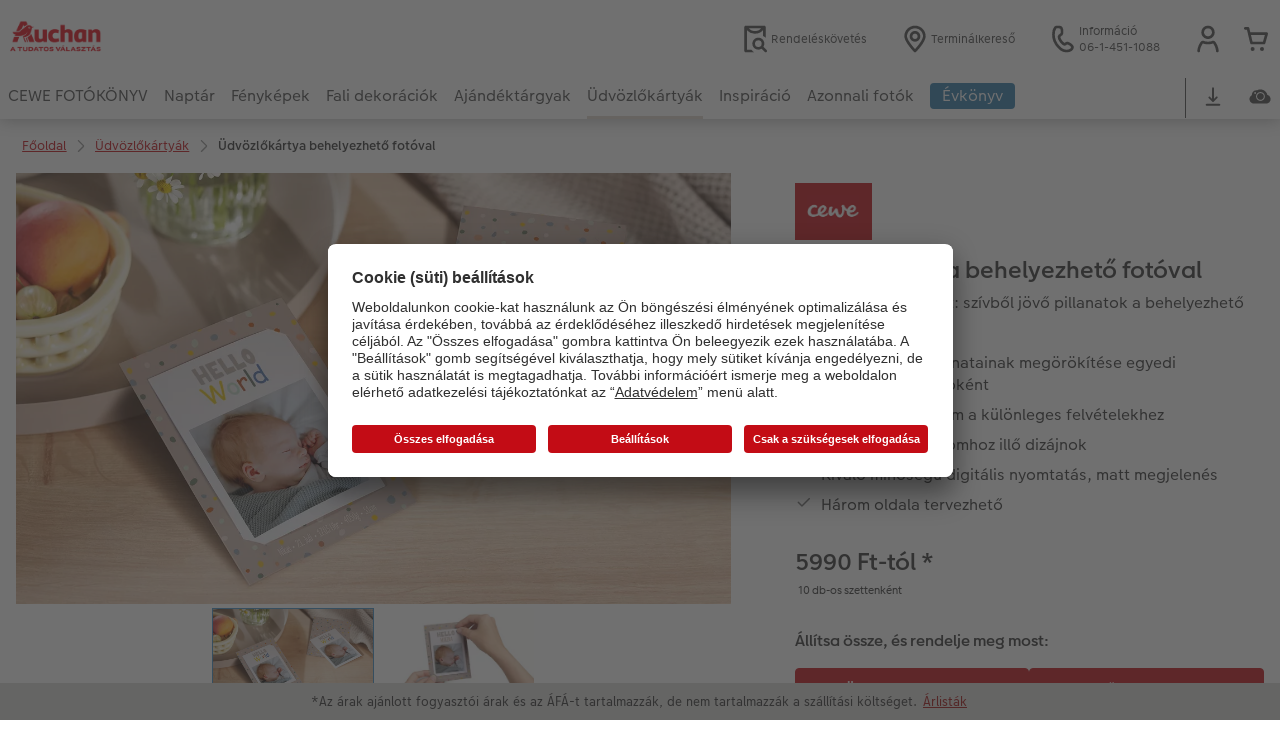

--- FILE ---
content_type: text/html; charset=UTF-8
request_url: https://foto.auchan.hu/udvozlokartyak/udvozlokartya-behelyezheto-fotoval.html
body_size: 22025
content:
<!-- eos:module:498197 -->
<!DOCTYPE html>
<html lang="hu-HU">
<head>
    <meta http-equiv="content-type" content="text/html;charset=UTF-8"/>
          <meta name="viewport" content="width=device-width, initial-scale=1"/>
        <meta name="language" content="hu"/>
    <meta name="country" content="HU"/>
    <meta name="projectSlug" content="cewe-hu"/>
    <meta name="keyaccount" content="7517"/>
    <meta name="globalName" content="cp-greetingcards:cards-with-extra-photo-card:pip">
    <meta name="channel" content="greetingcards">
    <meta name="assetRoot" content="../asset/">
    <meta name="pagePath" content="udvozlokartyak/udvozlokartya-behelyezheto-fotoval.html">
    <title>Üdvözlőkártya behelyezhető fotóval</title>

	<meta name="robots" content="noindex,follow"/>

<meta name="title" content="Üdvözlőkártya behelyezhető fotóval">
<meta name="description" content="Üdvözlőkártya behelyezhető fotóval"/>



	<link rel="canonical" href="https://foto.auchan.hu/udvozlokartyak/udvozlokartya-behelyezheto-fotoval.html" />



    <link rel="icon" href="../asset/assets/images/favicon.ico"/>

            <link rel="preload" href="../asset/assets/fonts/CEWEIcons/cewe-icons.woff2" as="font" type="font/woff2" crossorigin>
    
            <link rel="preload" href="../asset/assets/fonts/CEWEHead/CEWEHead-Regular.woff2" as="font" type="font/woff2" crossorigin>
    
            <link rel="preload" href="../asset/assets/fonts/CEWEText/CEWEText-Regular.woff2" as="font" type="font/woff2" crossorigin>
    
            <link rel="preload" href="../asset/assets/fonts/LatoLatin/LatoLatin-Regular.woff2" as="font" type="font/woff2" crossorigin>
    
        <!-- is_styleeditor_css_active: true -->
        <!-- is_xmas_css_active: false -->

                        <link type="text/css" rel="stylesheet"
                  href="../asset/assets/styles/css-variables-default-styleeditor.css?v=1746439681"/>
                                                        <link type="text/css" rel="stylesheet" href="../asset/assets/styles/css-variables.css?v=1768826733">
                        <link type="text/css" rel="stylesheet" href="../styles/variables.css?v=1768826733">
        <link type="text/css" rel="stylesheet" href="../asset/assets/styles/css-fonts.css?v=1768826733">
                    <link type="text/css" rel="stylesheet" blocking="render"
                  href="../asset/assets/styles/early-styleeditor.css?v=1768318493"/>
                                            <link type="text/css" rel="stylesheet"
                      href="../asset/assets/styles/main-styleeditor.css?v=1768614567"/>
                        
            <script src="../asset/assets/cds/cwc/cwc.esm.js?v=1768318493" type="module"></script>
    
            <script nomodule="" src="../asset/assets/cds/cwc/cwc.js?v=1741093160"></script>
    
        
    
    <script type="text/javascript">window.atEnabled=false;</script>
<script type="text/javascript">var meta = document.createElement('meta');
  meta.setAttribute('property', 'og:site_name');
  meta.content = "Auchan Fotó";
  document.getElementsByTagName('head')[0].appendChild(meta);</script>
<script type="text/javascript">window.cewe_tc = {};
window.cewe_tc.usc_id = window.cewe_tc.usc_id || "cmEWSOEv4k6jkp";
window.cewe_tc.fb_pixel_id = window.cewe_tc.fb_pixel_id || "";
window.cewe_tc.bing_tracker_id = window.cewe_tc.bing_tracker_id || "";
window.cewe_tc.adform_tracking_id = window.cewe_tc.adform_tracking_id || "";
window.cewe_tc.adform_website_name = window.cewe_tc.adform_website_name || "";
window.cewe_tc.google_adwords_id = window.cewe_tc.google_adwords_id || "";
window.cewe_tc.google_adwords_hps_conversion = window.cewe_tc.google_adwords_hps_conversion || "";
window.cewe_tc.google_adwords_order_conversion = window.cewe_tc.google_adwords_order_conversion || "";
window.cewe_tc.awin_advertiser_id = window.cewe_tc.awin_advertiser_id || "";
window.cewe_tc.mouseflow_website_id = window.cewe_tc.mouseflow_website_id || "";</script>
<script type="text/javascript">window.dataLayer = window.dataLayer || [];
function gtag() {dataLayer.push(arguments);}

gtag('consent', 'default', {
'ad_storage': 'denied',
'analytics_storage': 'denied',
'ad_user_data': 'denied',
'ad_personalization': 'denied',
'wait_for_update': 500
});</script>
<script type="text/javascript">function writeScript(a,b,c){
var s = a.document.createElement("script"), bd = a.document.getElementsByTagName('head');
t = false;
b.forEach(function(item){
	if(t === false){
		t = a.document.location.hostname.indexOf(item) > -1;
	}
});
  if(t){
    s.src = c;
	s.defer = true;
	s.setAttribute('data-settings-id', window.cewe_tc.usc_id);
	s.id="usercentrics-cmp";
    if (bd.length > 0) { bd[0].appendChild(s);}
  }
}
writeScript(window, ['photoprintit.lan','foto.auchan.hu'], '//app.usercentrics.eu/browser-ui/latest/loader.js');</script>
<script type="text/javascript">(function(w,d,s,l,i){w[l]=w[l]||[];w[l].push({'gtm.start':
new Date().getTime(),event:'gtm.js'});var f=d.getElementsByTagName(s)[0],
j=d.createElement(s),dl=l!='dataLayer'?'&l='+l:'';j.async=true;j.src=
'https://www.googletagmanager.com/gtm.js?id='+i+dl;f.parentNode.insertBefore(j,f);
})(window,document,'script','dataLayer','GTM-W8LFG7S');</script>

</head>
<body>

        <a
            href="#main-content"
            class="skip-link"
            onclick="document.querySelector('#main-content').focus(); return false;"
            data-nav-log="MainNavi#skip-link"
        >
        Ugrás a fő tartalomra
      </a>

    

    <cwc-component-app-banner opened
                            link-app-store="https://photoprintit.onelink.me/ZMsX"
                                        link-play-store="https://photoprintit.onelink.me/ZMsX"
                                          btn-label="Megnyitás"
                              cookie-name="MPSPhotoWorldApp"
                            product-id="13836"
                                        project="cewe-hu"
                                        key-account-id="7517"
                                        language="hu"
                                        country="HU"
                                        data-path="../order-channels/products"
                >
        <span slot="headline">CEWE FOTÓ App</span>
        <span slot="subline">Rendelés gyorsan és egyszerűen</span>
        <picture slot="appStoreImg">
            <source type="image/webp" srcset="../cdn/images/wu/9l/WU9leCtYTmFrRWdVWXU0eG5rOXdCZGxnNzQrdERIUFlMUHpvMVpvQWNTQmNrQzFheGh3bTNOOWxjRmJ5SE9ISy9ubGpWOSsramRXZlZ3S1p1ZFJhWUVkRFNNRDgyMTBDVEczb1dpR0hxdzA9.webp"/>
            <source type="image/png" srcset="../cdn/images/wu/9l/WU9leCtYTmFrRWdVWXU0eG5rOXdCZGxnNzQrdERIUFlMUHpvMVpvQWNTQmNrQzFheGh3bTNOOWxjRmJ5SE9IS3ZTR2ZRMHFZRnNHbHFTNjRvL2xhT2pmeXpNdWswOFNEeVU2djk1SFNHMzg9.png"/>
            <img src="../cdn/images/wu/9l/WU9leCtYTmFrRWdVWXU0eG5rOXdCZGxnNzQrdERIUFlMUHpvMVpvQWNTQmNrQzFheGh3bTNOOWxjRmJ5SE9IS01GWWtRdlJmdmtRVFJKSUNLYzZQNmpmeXpNdWswOFNEeVU2djk1SFNHMzg9.jpg" alt=""/>
        </picture>
        <picture slot="playStoreImg">
            <source type="image/webp" srcset="../cdn/images/wu/9l/WU9leCtYTmFrRWdVWXU0eG5rOXdCZGxnNzQrdERIUFlMUHpvMVpvQWNTQmNrQzFheGh3bTNOOWxjRmJ5SE9ISy9ubGpWOSsramRXZlZ3S1p1ZFJhWUVkRFNNRDgyMTBDVEczb1dpR0hxdzA9.webp"/>
            <source type="image/png" srcset="../cdn/images/wu/9l/WU9leCtYTmFrRWdVWXU0eG5rOXdCZGxnNzQrdERIUFlMUHpvMVpvQWNTQmNrQzFheGh3bTNOOWxjRmJ5SE9IS3ZTR2ZRMHFZRnNHbHFTNjRvL2xhT2pmeXpNdWswOFNEeVU2djk1SFNHMzg9.png"/>
            <img src="../cdn/images/wu/9l/WU9leCtYTmFrRWdVWXU0eG5rOXdCZGxnNzQrdERIUFlMUHpvMVpvQWNTQmNrQzFheGh3bTNOOWxjRmJ5SE9IS01GWWtRdlJmdmtRVFJKSUNLYzZQNmpmeXpNdWswOFNEeVU2djk1SFNHMzg9.jpg" alt=""/>
        </picture>
    </cwc-component-app-banner>

    

                          
<cwc-header sticky v="2" role="banner">
    <a class="primary-logo logo-image" href="../index.html" aria-label="Link a kezdőlapra"></a>

    <div class="search-area">
          </div>

    <div class="service-area">
        <!-- eos:module:109838 -->


    <!-- eos:module:453499 -->


    
    <a href="../online-rendeleskovetes.html"  data-nav-log="MainNavi#Rendeléskövetés"
       class="service-area-item">
                <svg class="sprite-icon service-icon" >
        <use href='../asset/assets/sprite-icon/sprite-base.svg?v=#icon-orderinfo'/>
    </svg>

                    <span class="service-icon-label">
            <span>Rendeléskövetés</span>
            <br>
            <span></span>
        </span>
            </a>
<!-- eos:module:403073 -->


    
    <a href="../fenykepek/cewe-azonnali-fotokidolgozas/fototerminal-kereso.html"  data-nav-log="MainNavi#Terminálkereső"
       class="service-area-item">
                <svg class="sprite-icon service-icon" >
        <use href='../asset/assets/sprite-icon/sprite-base.svg?v=#icon-location'/>
    </svg>

                    <span class="service-icon-label">
            <span>Terminálkereső</span>
            <br>
            <span></span>
        </span>
            </a>
<!-- eos:module:330168 -->


    
    <a href="../kapcsolat.html"  
       class="service-area-item">
                <svg class="sprite-icon service-icon" >
        <use href='../asset/assets/sprite-icon/sprite-base.svg?v=#icon-phone'/>
    </svg>

                    <span class="service-icon-label">
            <span>Információ</span>
            <br>
            <span>06-1-451-1088</span>
        </span>
            </a>

            <cwc-user-icon class="service-area-item" aria-label="Felhasználói fiókom" role="button"
                       data-title="Felhasználói fiókom"                       operator="50007517"
                       key-account="7517"
                       my-account-link="../account.html"
                       use-capi-auth="false"
                       data-nav-log="MainNavi#Account"
                       text-logged-in=""
                       enable-modal="false">
                    <svg class="sprite-icon "             slot="svg"
        >
        <use href='../asset/assets/sprite-icon/sprite-base.svg?v=#icon-name'/>
    </svg>


            <style>
                @media (min-width: 1024px) {
                    .sg-cw-button.user-icon-modal-button {
                        min-width: 300px;
                    }
                }

                @media (max-width: 1023px) {
                    .sg-cw-button.user-icon-modal-button {
                        min-width: 40vw;
                    }
                }

                .sg-cw-center.user-icon-modal-body {
                    color: #0e204e
                }
            </style>
            <svg slot="tick-svg" viewBox="0 0 30 30" style="width: 100%; height: 100%">
                <path fill="none" stroke-width="3" stroke-linecap="round"
                      stroke-linejoin="round" d="M 7,15 L 13, 21 L 23, 9"/>
            </svg>
            <h3 slot="modal-header">Felhasználói fiókom</h3>
            <div slot="modal-body-logged-out"
                 class="sg-cw-center user-icon-modal-body">Kérjük válasszon...</div>
            <div slot="modal-body-logged-in"
                 class="sg-cw-center user-icon-modal-body">Kijelentkezéskor biztonsági okokból minden nem mentett projekt és kosara tartalma törlődik.</div>
            <button slot="modal-footer-button-login"
                    class="modal-csc-button ips-link user-icon-modal-button">
                Bejelentkezés
            </button>
            <button slot="modal-footer-button-my-account"
                    class="modal-csc-button ips-link user-icon-modal-button">
                Bejelentkezés
            </button>
            <button slot="modal-footer-button-logout"
                    class="modal-csc-button ips-link  user-icon-modal-button">
                Kijelentkezés
            </button>
        </cwc-user-icon>
                <cwc-cart-icon class="service-area-item" aria-label="Kosár"
                       data-title="Kosár"                       key-account="7517"
                       cart-link="../checkout.html"
                       data-nav-log="MainNavi#Cart"
                       operator="50007517">
                    <svg class="sprite-icon "             slot="svg"
        >
        <use href='../asset/assets/sprite-icon/sprite-base.svg?v=#icon-cart-simple'/>
    </svg>

        </cwc-cart-icon>
    
    </div>

    <div class="secondary-logo-area">
        <div class="secondary-logo">
                    </div>
    </div>

    <div class="primary-nav-area">
                    
    
            
            
<input type="checkbox" id="nav-visible-mobile-toggle">
<label class="nav-visible-mobile-activator" for="nav-visible-mobile-toggle">
    <div class="menu-toggle-burgex">
        <span></span>
        <span></span>
        <span></span>
        <span></span>
    </div>
    <span>Menü</span>
</label>

<nav class="primary-nav" role="navigation">
    <div class="nav-mobile-cropping">
        <div class="nav-mobile-topbar">
            <span class="nav-active-submenu-label">Menü</span>
        </div>

        <div class="primary-nav-wrapper">
                                                                                                                                                                                                                                                                                                                                                                                                                                                                                                                                                                                                                                                                                                                                                                                                                                                                                                                                                                                                                                                                                                                                                                                                                                                                                                                                                                                                                                                                                                                                                                                                                                                                                                                                                                                                                                                                                                                                                                                                                                                                                                                                                                                                                                                                                                                                                                                                                                                                                                                                                                                                                                                                                                                                                                                                                                                                                                                                                                                                                                                                                                                                                                                                                                                                                                                                                                                                                                                                                                                                                                                                                                                                                                                                                                                                                                                                                                                                                                                                                                                                                                                                                                                                                                                                                                                                                                                                                                                                                                                                                                                                                                                                                                                                
                    <div class="nav-item has-children" >
                                                
                                                <label class="primary-nav-item-more" for="1834608331_1194852134">
                            <a class="nav-item-label"
                               href="../cewe-fotokonyv.html"
                               data-nav-log="MainNavi#CEWE FOTÓKÖNYV">
                                                                <span>CEWE FOTÓKÖNYV</span>
                            </a>
                                                                    <svg class="sprite-icon " >
        <use href='../asset/assets/sprite-icon/sprite-base.svg?v=#icon-arrow-right'/>
    </svg>

                                                    </label>

                                                    <div class="ancillary-nav">
                                <div class="ancillary-nav-cropping">
                                    <ul class="ancillary-nav-content no-list-styling" aria-label="Alnavigáció">
                                        <li class="ancillary-nav-item-back">
                                          <input class="ancillary-nav-toggle"
                                                 type="checkbox"
                                                 id="1834608331_1194852134"
                                                  >
                                                    <svg class="sprite-icon " >
        <use href='../asset/assets/sprite-icon/sprite-base.svg?v=#icon-arrow-left'/>
    </svg>

                                            <span>CEWE FOTÓKÖNYV</span>
                                        </li>
                                                                                                                                                                                                                                                                                                                                                                                                                                                                                                                                                                
                                    <li class="ancillary-nav-item overview-item" >
                                                                                <a href="../cewe-fotokonyv.html"
                                           data-nav-log="SubNavi#CEWE FOTÓKÖNYV|Áttekintés"
                                           data-id="18726">
                                            Áttekintés
                                        </a></li>
                                
                                    <li class="ancillary-nav-item " >
                                                                                <a href="../cewe-fotokonyv.html#40"
                                           data-nav-log="SubNavi#CEWE FOTÓKÖNYV|Nagy formátum"
                                           data-id="19948">
                                            Nagy formátum
                                        </a></li>
                                
                                    <li class="ancillary-nav-item " >
                                                                                <a href="../cewe-fotokonyv.html#43"
                                           data-nav-log="SubNavi#CEWE FOTÓKÖNYV|Kis formátum"
                                           data-id="19949">
                                            Kis formátum
                                        </a></li>
                                
                                    <li class="ancillary-nav-item " >
                                                                                <a href="../cewe-fotokonyv.html#45"
                                           data-nav-log="SubNavi#CEWE FOTÓKÖNYV|Extra nagy formátum"
                                           data-id="19950">
                                            Extra nagy formátum
                                        </a></li>
                                
                                    <li class="ancillary-nav-item " >
                                                                                <a href="../cewe-fotokonyv.html#40"
                                           data-nav-log="SubNavi#CEWE FOTÓKÖNYV|Formátumok"
                                           data-id="6987">
                                            Formátumok
                                        </a></li>
                                
                                    <li class="ancillary-nav-item " >
                                                                                <a href="../fotokonyv-temak.html"
                                           data-nav-log="SubNavi#CEWE FOTÓKÖNYV|Fotókönyv témák"
                                           data-id="18569">
                                            Fotókönyv témák
                                        </a></li>
                                
                                    <li class="ancillary-nav-item " >
                                                                                <a href="../inspiracio/tippek-cewe-fotokonyvhoz.html"
                                           data-nav-log="SubNavi#CEWE FOTÓKÖNYV|Készítési tippek és ötletek"
                                           data-id="15940">
                                            Készítési tippek és ötletek
                                        </a></li>
                                
                                    <li class="ancillary-nav-item " >
                                                                                <a href="../cewe-fotokonyv/evkonyv-tippek.html"
                                           data-nav-log="SubNavi#CEWE FOTÓKÖNYV|Évkönyvszerkesztés lépésről lépésre"
                                           data-id="22069">
                                            Évkönyvszerkesztés lépésről lépésre
                                        </a></li>
                                
                                    <li class="ancillary-nav-item " >
                                                                                <a href="../cewe-fotokonyv/fotokonyv-sablonok.html"
                                           data-nav-log="SubNavi#CEWE FOTÓKÖNYV|Könyvsablonok"
                                           data-id="14040">
                                            Könyvsablonok
                                        </a></li>
                                
                                    <li class="ancillary-nav-item " >
                                                                                <a href="../cewe-fotokonyv/vasarloi-mintakonyvek.html"
                                           data-nav-log="SubNavi#CEWE FOTÓKÖNYV|Vásárlói mintakönyvek"
                                           data-id="6777">
                                            Vásárlói mintakönyvek
                                        </a></li>
                                
                                    <li class="ancillary-nav-item " >
                                                                                <a href="../rendelesi-utvonalak.html"
                                           data-nav-log="SubNavi#CEWE FOTÓKÖNYV|Így működik"
                                           data-id="7084">
                                            Így működik
                                        </a></li>
                                
                                    <li class="ancillary-nav-item " >
                                                                                <a href="../cewe-fotokonyv/kids.html"
                                           data-nav-log="SubNavi#CEWE FOTÓKÖNYV|Kids CEWE FOTÓKÖNYV"
                                           data-id="6793">
                                            Kids CEWE FOTÓKÖNYV
                                        </a></li>
                                
                                    <li class="ancillary-nav-item " >
                                                                                <a href="../kiegeszitok-fenykepes-termekekhez.html"
                                           data-nav-log="SubNavi#CEWE FOTÓKÖNYV|Kiegészítők"
                                           data-id="23854">
                                            Kiegészítők
                                        </a></li>
                                
                                    <li class="ancillary-nav-item " >
                                                                                <a href="../cewe-myphotos.html"
                                           data-nav-log="SubNavi#CEWE FOTÓKÖNYV|CEWE myPhotos"
                                           data-id="18366">
                                            CEWE myPhotos
                                        </a></li>
                                
                                    </ul>
                                </div>
                            </div>
                                            </div>
                                                                                                                                                                                                                                                                                                                                                                                                                                                                                                                                                                                                                                                                                                                                                                                                                                                                                                                                                                                                                                                                                                                                                                                                                                                                                                                                                                                                                                                                                                                                                                                                                                                                                                                                                                                                                                                                                                                                                                                                                                                                                                                                                                                                                                                                                                                                                                                                                                                                                                                                                                                                                                                        
                    <div class="nav-item has-children" >
                                                
                                                <label class="primary-nav-item-more" for="1834608331_1226636744">
                            <a class="nav-item-label"
                               href="../fenykepes-naptar.html"
                               data-nav-log="MainNavi#Naptár">
                                                                <span>Naptár</span>
                            </a>
                                                                    <svg class="sprite-icon " >
        <use href='../asset/assets/sprite-icon/sprite-base.svg?v=#icon-arrow-right'/>
    </svg>

                                                    </label>

                                                    <div class="ancillary-nav">
                                <div class="ancillary-nav-cropping">
                                    <ul class="ancillary-nav-content no-list-styling" aria-label="Alnavigáció">
                                        <li class="ancillary-nav-item-back">
                                          <input class="ancillary-nav-toggle"
                                                 type="checkbox"
                                                 id="1834608331_1226636744"
                                                  >
                                                    <svg class="sprite-icon " >
        <use href='../asset/assets/sprite-icon/sprite-base.svg?v=#icon-arrow-left'/>
    </svg>

                                            <span>Naptár</span>
                                        </li>
                                                                                                                                                                                                                                                                                                                                        
                                    <li class="ancillary-nav-item overview-item" >
                                                                                <a href="../fenykepes-naptar.html"
                                           data-nav-log="SubNavi#Naptár|Áttekintés"
                                           data-id="18731">
                                            Áttekintés
                                        </a></li>
                                
                                    <li class="ancillary-nav-item " >
                                                                                <a href="../fenykepes-naptar/fali.html"
                                           data-nav-log="SubNavi#Naptár|Falinaptár"
                                           data-id="6823">
                                            Falinaptár
                                        </a></li>
                                
                                    <li class="ancillary-nav-item " >
                                                                                <a href="../fenykepes-naptar/asztali.html"
                                           data-nav-log="SubNavi#Naptár|Asztali naptár"
                                           data-id="6906">
                                            Asztali naptár
                                        </a></li>
                                
                                    <li class="ancillary-nav-item " >
                                                                                <a href="../fenykepes-naptar/nevnapos-naptar.html"
                                           data-nav-log="SubNavi#Naptár|Névnapos naptár"
                                           data-id="17573">
                                            Névnapos naptár
                                        </a></li>
                                
                                    <li class="ancillary-nav-item " >
                                                                                <a href="../fenykepes-naptar/zsebnaptarak.html"
                                           data-nav-log="SubNavi#Naptár|Zsebnaptár"
                                           data-id="6916">
                                            Zsebnaptár
                                        </a></li>
                                
                                    <li class="ancillary-nav-item " >
                                                                                <a href="../fenykepes-naptar/hataridonaptarak.html"
                                           data-nav-log="SubNavi#Naptár|Határidőnaptár"
                                           data-id="13862">
                                            Határidőnaptár
                                        </a></li>
                                
                                    <li class="ancillary-nav-item " >
                                                                                <a href="../kiegeszitok-fenykepes-termekekhez.html"
                                           data-nav-log="SubNavi#Naptár|Kiegészítők"
                                           data-id="23856">
                                            Kiegészítők
                                        </a></li>
                                
                                    <li class="ancillary-nav-item " >
                                                                                <a href="../cewe-myphotos.html"
                                           data-nav-log="SubNavi#Naptár|CEWE myPhotos"
                                           data-id="18371">
                                            CEWE myPhotos
                                        </a></li>
                                
                                    </ul>
                                </div>
                            </div>
                                            </div>
                                                                                                                                                                                                                                                                                                                                                                                                                                                                                                                                                                                                                                                                                                                                                                                                                                                                                                                                                                                                                                                                                                                                                                                                                                                                                                                                                                                                                                                                                                                                                                                                                                                                                                                                                                                                                                                                                                                                                                                                                                                                                                                                                                                                                                                                                                                                                                                                                                                                                                                                                                                                                                                                                                                                                                                                                                                                                                                                                                                                                                                                                                                                                                                                                                                                                                                                                                                                                                                                                                                                                                                                                                                                                                                                                                                                                                                                                                                                                                                                                                                                                                                                                                                                                                                                                                                                                                                                                                                                                                                                                                                                                                                                                                                                                                                                                                                                                                                                        
                    <div class="nav-item has-children" >
                                                
                                                <label class="primary-nav-item-more" for="1834608331_820662462">
                            <a class="nav-item-label"
                               href="../fenykepek.html"
                               data-nav-log="MainNavi#Fényképek">
                                                                <span>Fényképek</span>
                            </a>
                                                                    <svg class="sprite-icon " >
        <use href='../asset/assets/sprite-icon/sprite-base.svg?v=#icon-arrow-right'/>
    </svg>

                                                    </label>

                                                    <div class="ancillary-nav">
                                <div class="ancillary-nav-cropping">
                                    <ul class="ancillary-nav-content no-list-styling" aria-label="Alnavigáció">
                                        <li class="ancillary-nav-item-back">
                                          <input class="ancillary-nav-toggle"
                                                 type="checkbox"
                                                 id="1834608331_820662462"
                                                  >
                                                    <svg class="sprite-icon " >
        <use href='../asset/assets/sprite-icon/sprite-base.svg?v=#icon-arrow-left'/>
    </svg>

                                            <span>Fényképek</span>
                                        </li>
                                                                                                                                                                                                                                                                                                                                                                                                                                                                                                                                                                                                                                        
                                    <li class="ancillary-nav-item overview-item" >
                                                                                <a href="../fenykepek.html"
                                           data-nav-log="SubNavi#Fényképek|Áttekintés"
                                           data-id="18727">
                                            Áttekintés
                                        </a></li>
                                
                                    <li class="ancillary-nav-item " >
                                                                                <a href="../fenykepek/fenykepelohivas.html"
                                           data-nav-log="SubNavi#Fényképek|Prémium fényképelőhívás"
                                           data-id="6753">
                                            Prémium fényképelőhívás
                                        </a></li>
                                
                                    <li class="ancillary-nav-item " >
                                                                                <a href="../fenykepek/foto-keretben.html"
                                           data-nav-log="SubNavi#Fényképek|Fotó keretben"
                                           data-id="19348">
                                            Fotó keretben
                                        </a></li>
                                
                                    <li class="ancillary-nav-item " >
                                                                                <a href="../fali-dekoracio/nagymeretu-fotok-fotopapiron.html"
                                           data-nav-log="SubNavi#Fényképek|Nagyméretű fotók fotópapíron"
                                           data-id="7186">
                                            Nagyméretű fotók fotópapíron
                                        </a></li>
                                
                                    <li class="ancillary-nav-item " >
                                                                                <a href="../fenykepek/little-prints.html"
                                           data-nav-log="SubNavi#Fényképek|Little Prints"
                                           data-id="21775">
                                            Little Prints
                                        </a></li>
                                
                                    <li class="ancillary-nav-item " >
                                                                                <a href="../fenykepek/natur-nyomat.html"
                                           data-nav-log="SubNavi#Fényképek|Nature Prints"
                                           data-id="15796">
                                            Nature Prints
                                        </a></li>
                                
                                    <li class="ancillary-nav-item " >
                                                                                <a href="../fali-dekoracio/premium-poszter.html"
                                           data-nav-log="SubNavi#Fényképek|Prémium poszter"
                                           data-id="7063">
                                            Prémium poszter
                                        </a></li>
                                
                                    <li class="ancillary-nav-item " >
                                                                                <a href="../fenykepek/art-nyomatok.html"
                                           data-nav-log="SubNavi#Fényképek|Art Prints"
                                           data-id="7033">
                                            Art Prints
                                        </a></li>
                                
                                    <li class="ancillary-nav-item " >
                                                                                <a href="../fenykepek/fotokidolgozas-normal.html"
                                           data-nav-log="SubNavi#Fényképek|Fotókidolgozás normál"
                                           data-id="15941">
                                            Fotókidolgozás normál
                                        </a></li>
                                
                                    <li class="ancillary-nav-item " >
                                                                                <a href="../fenykepek/fenykeptarolo-dobozok.html"
                                           data-nav-log="SubNavi#Fényképek|Fényképtároló dobozok"
                                           data-id="6948">
                                            Fényképtároló dobozok
                                        </a></li>
                                
                                    <li class="ancillary-nav-item " >
                                                                                <a href="../fenykepek.html#391"
                                           data-nav-log="SubNavi#Fényképek|Fotócsomagok"
                                           data-id="7114">
                                            Fotócsomagok
                                        </a></li>
                                
                                    <li class="ancillary-nav-item " >
                                                                                <a href="../fenykepek/fotomatrica.html"
                                           data-nav-log="SubNavi#Fényképek|Fotómatrica"
                                           data-id="7156">
                                            Fotómatrica
                                        </a></li>
                                
                                    <li class="ancillary-nav-item " >
                                                                                <a href="../fenykepek/cewe-azonnali-fotokidolgozas.html"
                                           data-nav-log="SubNavi#Fényképek|Azonnali fotókidolgozás"
                                           data-id="7011">
                                            Azonnali fotókidolgozás
                                        </a></li>
                                
                                    <li class="ancillary-nav-item " >
                                                                                <a href="../matrica-nyomtatas-azonnal.html"
                                           data-nav-log="SubNavi#Fényképek|Matrica nyomtatás azonnal"
                                           data-id="21428">
                                            Matrica nyomtatás azonnal
                                        </a></li>
                                
                                    <li class="ancillary-nav-item " >
                                                                                <a href="../kiegeszitok-fenykepes-termekekhez.html"
                                           data-nav-log="SubNavi#Fényképek|Kiegészítők"
                                           data-id="23855">
                                            Kiegészítők
                                        </a></li>
                                
                                    <li class="ancillary-nav-item " >
                                                                                <a href="../cewe-myphotos.html"
                                           data-nav-log="SubNavi#Fényképek|CEWE myPhotos"
                                           data-id="18367">
                                            CEWE myPhotos
                                        </a></li>
                                
                                    </ul>
                                </div>
                            </div>
                                            </div>
                                                                                                                                                                                                                                                                                                                                                                                                                                                                                                                                                                                                                                                                                                                                                                                                                                                                                                                                                                                                                                                                                                                                                                                                                                                                                                                                                                                                                                                                                                                                                                                                                                                                                                                                                                                                                                                                                                                                                                                                                                                                                                                                                                                                                                                                                                                                                                                                                                                                                                                                                                                                                                                                                                                                                                                                                                                                                                                                                                                                                                                                                                                                                                                                                                                                                                                                                                                                                                                                                                                                                                                                                                                                                                                                                                                                                                                                                                                                                                                                                                                                                                                                                                                                                                                                                                                                                                                                                                                                                                                                                                                                                                                                                                                                                                                                                                                                                                                                                                                                                                                                                                                                                                                                                                                                                                                                                                                                                                                                                                                                                                                                                                                                
                    <div class="nav-item has-children" >
                                                
                                                <label class="primary-nav-item-more" for="1834608331_1141751873">
                            <a class="nav-item-label"
                               href="../fali-dekoracio.html"
                               data-nav-log="MainNavi#Fali dekorációk">
                                                                <span>Fali dekorációk</span>
                            </a>
                                                                    <svg class="sprite-icon " >
        <use href='../asset/assets/sprite-icon/sprite-base.svg?v=#icon-arrow-right'/>
    </svg>

                                                    </label>

                                                    <div class="ancillary-nav">
                                <div class="ancillary-nav-cropping">
                                    <ul class="ancillary-nav-content no-list-styling" aria-label="Alnavigáció">
                                        <li class="ancillary-nav-item-back">
                                          <input class="ancillary-nav-toggle"
                                                 type="checkbox"
                                                 id="1834608331_1141751873"
                                                  >
                                                    <svg class="sprite-icon " >
        <use href='../asset/assets/sprite-icon/sprite-base.svg?v=#icon-arrow-left'/>
    </svg>

                                            <span>Fali dekorációk</span>
                                        </li>
                                                                                                                                                                                                                                                                                                                                                                                                                                                                                                                                                                                                                                                                                                                                                    
                                    <li class="ancillary-nav-item overview-item" >
                                                                                <a href="../fali-dekoracio.html"
                                           data-nav-log="SubNavi#Fali dekorációk|Áttekintés"
                                           data-id="18728">
                                            Áttekintés
                                        </a></li>
                                
                                    <li class="ancillary-nav-item " >
                                                                                <a href="../fali-dekoracio/vaszonkep.html"
                                           data-nav-log="SubNavi#Fali dekorációk|Vászonkép"
                                           data-id="6838">
                                            Vászonkép
                                        </a></li>
                                
                                    <li class="ancillary-nav-item " >
                                                                                <a href="../fali-dekoracio/premium-poszter.html"
                                           data-nav-log="SubNavi#Fali dekorációk|Prémium poszter"
                                           data-id="6812">
                                            Prémium poszter
                                        </a></li>
                                
                                    <li class="ancillary-nav-item " >
                                                                                <a href="../fali-dekoracio/premium-poszter-keretben.html"
                                           data-nav-log="SubNavi#Fali dekorációk|Prémium poszter keretben"
                                           data-id="13861">
                                            Prémium poszter keretben
                                        </a></li>
                                
                                    <li class="ancillary-nav-item " >
                                                                                <a href="../fali-dekoracio/terkep-poszter.html"
                                           data-nav-log="SubNavi#Fali dekorációk|Térkép poszter"
                                           data-id="19964">
                                            Térkép poszter
                                        </a></li>
                                
                                    <li class="ancillary-nav-item " >
                                                                                <a href="../fali-dekoracio/direkt-nyomtatasu-akriluveg-foto.html"
                                           data-nav-log="SubNavi#Fali dekorációk|Direkt nyomtatású akrilüveg fotó"
                                           data-id="6842">
                                            Direkt nyomtatású akrilüveg fotó
                                        </a></li>
                                
                                    <li class="ancillary-nav-item " >
                                                                                <a href="../fali-dekoracio/direkt-nyomtatasu-alufoto.html"
                                           data-nav-log="SubNavi#Fali dekorációk|Direkt nyomtatású alufotó"
                                           data-id="6844">
                                            Direkt nyomtatású alufotó
                                        </a></li>
                                
                                    <li class="ancillary-nav-item " >
                                                                                <a href="../fali-dekoracio/galeria-foto.html"
                                           data-nav-log="SubNavi#Fali dekorációk|Galériafotó"
                                           data-id="6848">
                                            Galériafotó
                                        </a></li>
                                
                                    <li class="ancillary-nav-item " >
                                                                                <a href="../fali-dekoracio/habkarton-foto.html"
                                           data-nav-log="SubNavi#Fali dekorációk|Habkarton"
                                           data-id="6846">
                                            Habkarton
                                        </a></li>
                                
                                    <li class="ancillary-nav-item " >
                                                                                <a href="../fali-dekoracio/eskuvoi-koszonto-tabla.html"
                                           data-nav-log="SubNavi#Fali dekorációk|Esküvői köszöntő tábla"
                                           data-id="21407">
                                            Esküvői köszöntő tábla
                                        </a></li>
                                
                                    <li class="ancillary-nav-item " >
                                                                                <a href="../fali-dekoracio/poszterlec.html"
                                           data-nav-log="SubNavi#Fali dekorációk|Poszterléc"
                                           data-id="14030">
                                            Poszterléc
                                        </a></li>
                                
                                    <li class="ancillary-nav-item " >
                                                                                <a href="../fali-dekoracio/hexxas.html"
                                           data-nav-log="SubNavi#Fali dekorációk|Hexxas"
                                           data-id="6736">
                                            Hexxas
                                        </a></li>
                                
                                    <li class="ancillary-nav-item " >
                                                                                <a href="../fali-dekoracio/fafoto.html"
                                           data-nav-log="SubNavi#Fali dekorációk|Fafotó"
                                           data-id="6850">
                                            Fafotó
                                        </a></li>
                                
                                    <li class="ancillary-nav-item " >
                                                                                <a href="../fali-dekoracio/tobbreszes.html"
                                           data-nav-log="SubNavi#Fali dekorációk|Többrészes fali dekoráció"
                                           data-id="6834">
                                            Többrészes fali dekoráció
                                        </a></li>
                                
                                    <li class="ancillary-nav-item " >
                                                                                <a href="../fali-dekoracio/fotokollazs.html"
                                           data-nav-log="SubNavi#Fali dekorációk|Fotókollázsok"
                                           data-id="6826">
                                            Fotókollázsok
                                        </a></li>
                                
                                    <li class="ancillary-nav-item " >
                                                                                <a href="../fali-dekoracio/fotoszalag.html"
                                           data-nav-log="SubNavi#Fali dekorációk|Fotószalag"
                                           data-id="6836">
                                            Fotószalag
                                        </a></li>
                                
                                    <li class="ancillary-nav-item " >
                                                                                <a href="../fali-dekoracio/xxl-retro-foto.html"
                                           data-nav-log="SubNavi#Fali dekorációk|XXL Retró fotó"
                                           data-id="22093">
                                            XXL Retró fotó
                                        </a></li>
                                
                                    <li class="ancillary-nav-item " >
                                                                                <a href="../kiegeszitok-fenykepes-termekekhez.html"
                                           data-nav-log="SubNavi#Fali dekorációk|Kiegészítők"
                                           data-id="23857">
                                            Kiegészítők
                                        </a></li>
                                
                                    <li class="ancillary-nav-item " >
                                                                                <a href="../cewe-myphotos.html"
                                           data-nav-log="SubNavi#Fali dekorációk|CEWE myPhotos"
                                           data-id="18368">
                                            CEWE myPhotos
                                        </a></li>
                                
                                    </ul>
                                </div>
                            </div>
                                            </div>
                                                                                                                                                                                                                                                                                                                                                                                                                                                                                                                                                                                                                                                                                                                                                                                                                                                                                                                                                                                                                                                                                                                                                                                                                                                                                                                                                                                                                                                                                                                                                                                                                                                                                                                                                                                                                                                                                                                                                                                                                                                                                                                                                                                                                                                                                                                                                                                                                                                                                                                                                                                                                                                                                                                                                                                                                                                                                                                                                                                                                                                                                                                                                                                                                                                                                                                                                                                                                                                                                                                                                                                                                                                                                                                                                                                                                                                                                                                                                                                                                                                                                                                                                                                                                                                                                                                                                        
                    <div class="nav-item has-children" >
                                                
                                                <label class="primary-nav-item-more" for="1834608331_2016092557">
                            <a class="nav-item-label"
                               href="../fenykepes-ajandektargyak.html"
                               data-nav-log="MainNavi#Ajándéktárgyak">
                                                                <span>Ajándéktárgyak</span>
                            </a>
                                                                    <svg class="sprite-icon " >
        <use href='../asset/assets/sprite-icon/sprite-base.svg?v=#icon-arrow-right'/>
    </svg>

                                                    </label>

                                                    <div class="ancillary-nav">
                                <div class="ancillary-nav-cropping">
                                    <ul class="ancillary-nav-content no-list-styling" aria-label="Alnavigáció">
                                        <li class="ancillary-nav-item-back">
                                          <input class="ancillary-nav-toggle"
                                                 type="checkbox"
                                                 id="1834608331_2016092557"
                                                  >
                                                    <svg class="sprite-icon " >
        <use href='../asset/assets/sprite-icon/sprite-base.svg?v=#icon-arrow-left'/>
    </svg>

                                            <span>Ajándéktárgyak</span>
                                        </li>
                                                                                                                                                                                                                                                                                                                                                                                                                                                                                                                                                                
                                    <li class="ancillary-nav-item overview-item" >
                                                                                <a href="../fenykepes-ajandektargyak.html"
                                           data-nav-log="SubNavi#Ajándéktárgyak|Áttekintés"
                                           data-id="18730">
                                            Áttekintés
                                        </a></li>
                                
                                    <li class="ancillary-nav-item " >
                                                                                <a href="../fenykepes-jatekok.html"
                                           data-nav-log="SubNavi#Ajándéktárgyak|Játékok & Puzzle"
                                           data-id="6730">
                                            Játékok & Puzzle
                                        </a></li>
                                
                                    <li class="ancillary-nav-item " >
                                                                                <a href="../fenykepes-ajandektargyak/bogrek.html"
                                           data-nav-log="SubNavi#Ajándéktárgyak|Bögrék"
                                           data-id="6857">
                                            Bögrék
                                        </a></li>
                                
                                    <li class="ancillary-nav-item " >
                                                                                <a href="../telefontokok.html"
                                           data-nav-log="SubNavi#Ajándéktárgyak|Telefontokok"
                                           data-id="7184">
                                            Telefontokok
                                        </a></li>
                                
                                    <li class="ancillary-nav-item " >
                                                                                <a href="../fenykepes-ajandektargyak/hutomagnesek.html"
                                           data-nav-log="SubNavi#Ajándéktárgyak|Hűtőmágnesek"
                                           data-id="6961">
                                            Hűtőmágnesek
                                        </a></li>
                                
                                    <li class="ancillary-nav-item " >
                                                                                <a href="../dekoracio.html"
                                           data-nav-log="SubNavi#Ajándéktárgyak|Dekorációk"
                                           data-id="6873">
                                            Dekorációk
                                        </a></li>
                                
                                    <li class="ancillary-nav-item " >
                                                                                <a href="../udvozlokartyak.html"
                                           data-nav-log="SubNavi#Ajándéktárgyak|Üdvözlőkártyák"
                                           data-id="22524">
                                            Üdvözlőkártyák
                                        </a></li>
                                
                                    <li class="ancillary-nav-item " >
                                                                                <a href="../iskola-es-irodaszerek.html"
                                           data-nav-log="SubNavi#Ajándéktárgyak|Iskolaszer és irodaszer"
                                           data-id="6888">
                                            Iskolaszer és irodaszer
                                        </a></li>
                                
                                    <li class="ancillary-nav-item " >
                                                                                <a href="../fenykepes-ajandektargyak/fotos-ajandekdobozok/sajat-toltesu-premium.html"
                                           data-nav-log="SubNavi#Ajándéktárgyak|Fényképes ajándékdobozok"
                                           data-id="15766">
                                            Fényképes ajándékdobozok
                                        </a></li>
                                
                                    <li class="ancillary-nav-item " >
                                                                                <a href="../textiliak.html"
                                           data-nav-log="SubNavi#Ajándéktárgyak|Textíliák"
                                           data-id="6880">
                                            Textíliák
                                        </a></li>
                                
                                    <li class="ancillary-nav-item " >
                                                                                <a href="../fenykepek/art-nyomatok.html"
                                           data-nav-log="SubNavi#Ajándéktárgyak|Art Prints"
                                           data-id="6725">
                                            Art Prints
                                        </a></li>
                                
                                    <li class="ancillary-nav-item " >
                                                                                <a href="../fenykepes-naptar.html"
                                           data-nav-log="SubNavi#Ajándéktárgyak|Fényképes naptárak"
                                           data-id="7202">
                                            Fényképes naptárak
                                        </a></li>
                                
                                    <li class="ancillary-nav-item " >
                                                                                <a href="../cewe-fotokonyv/kids.html"
                                           data-nav-log="SubNavi#Ajándéktárgyak|CEWE FOTÓKÖNYV Kids"
                                           data-id="7211">
                                            CEWE FOTÓKÖNYV Kids
                                        </a></li>
                                
                                    <li class="ancillary-nav-item " >
                                                                                <a href="../cewe-myphotos.html"
                                           data-nav-log="SubNavi#Ajándéktárgyak|CEWE myPhotos"
                                           data-id="18370">
                                            CEWE myPhotos
                                        </a></li>
                                
                                    </ul>
                                </div>
                            </div>
                                            </div>
                                                                                                                                                                                                                                                                                                                                                                                                                                                                                                                                                                                                                                                                                                                                                                                                                                                                                                                                                                                                                                                                                                                                                                                                                                                                                                                                                                                                                                                                                                                                                                                                                                                                                                                                                                                                                                                                                                                                                                                                                                                                                                                                                                                                                                                                                                                                                                                                                                                                                                                                                                                                                                                                                                                                                                                                                                                                                                                                                                                                                                                                                                                                                                                                                                                                                                                                                                                                                                                                                                                                                                                                                                                                                                                                                                                                                                                                                                                                                                                                                                                                                                                                                                                                                                                                                                                                                                                                    
                    <div class="nav-item has-children" active>
                                                
                                                <label class="primary-nav-item-more" for="1834608331_345260502">
                            <a class="nav-item-label"
                               href="../udvozlokartyak.html"
                               data-nav-log="MainNavi#Üdvözlőkártyák">
                                                                <span>Üdvözlőkártyák</span>
                            </a>
                                                                    <svg class="sprite-icon " >
        <use href='../asset/assets/sprite-icon/sprite-base.svg?v=#icon-arrow-right'/>
    </svg>

                                                    </label>

                                                    <div class="ancillary-nav">
                                <div class="ancillary-nav-cropping">
                                    <ul class="ancillary-nav-content no-list-styling" aria-label="Alnavigáció">
                                        <li class="ancillary-nav-item-back">
                                          <input class="ancillary-nav-toggle"
                                                 type="checkbox"
                                                 id="1834608331_345260502"
                                                  checked>
                                                    <svg class="sprite-icon " >
        <use href='../asset/assets/sprite-icon/sprite-base.svg?v=#icon-arrow-left'/>
    </svg>

                                            <span>Üdvözlőkártyák</span>
                                        </li>
                                                                                                                                                                                                                                                                                                                                                                                                                                                                                        
                                    <li class="ancillary-nav-item overview-item" >
                                                                                <a href="../udvozlokartyak.html"
                                           data-nav-log="SubNavi#Üdvözlőkártyák|Áttekintés"
                                           data-id="18729">
                                            Áttekintés
                                        </a></li>
                                
                                    <li class="ancillary-nav-item " active>
                                                                                <a href="./udvozlokartya-behelyezheto-fotoval.html"
                                           data-nav-log="SubNavi#Üdvözlőkártyák|Üdvözlőkártya behelyezhető fotóval"
                                           data-id="20073">
                                            Üdvözlőkártya behelyezhető fotóval
                                        </a></li>
                                
                                    <li class="ancillary-nav-item " >
                                                                                <a href="./kepeslap-postai-kuldessel.html"
                                           data-nav-log="SubNavi#Üdvözlőkártyák|Postai képeslapküldés"
                                           data-id="6804">
                                            Postai képeslapküldés
                                        </a></li>
                                
                                    <li class="ancillary-nav-item " >
                                                                                <a href="./kepeslapok.html"
                                           data-nav-log="SubNavi#Üdvözlőkártyák|Képeslapok"
                                           data-id="7081">
                                            Képeslapok
                                        </a></li>
                                
                                    <li class="ancillary-nav-item " >
                                                                                <a href="./fotos-lapok.html"
                                           data-nav-log="SubNavi#Üdvözlőkártyák|Klasszikus üdvözlőkártyák"
                                           data-id="7094">
                                            Klasszikus üdvözlőkártyák
                                        </a></li>
                                
                                    <li class="ancillary-nav-item " >
                                                                                <a href="./hajtott-udvozlokartyak.html"
                                           data-nav-log="SubNavi#Üdvözlőkártyák|Hajtott üdvözlőkártyák"
                                           data-id="6797">
                                            Hajtott üdvözlőkártyák
                                        </a></li>
                                
                                    <li class="ancillary-nav-item " >
                                                                                <a href="./lapok-gyermekszuleteshez.html"
                                           data-nav-log="SubNavi#Üdvözlőkártyák|Lapok gyermekszületéshez"
                                           data-id="7131">
                                            Lapok gyermekszületéshez
                                        </a></li>
                                
                                    <li class="ancillary-nav-item " >
                                                                                <a href="./szuletesnapi-kartyak.html"
                                           data-nav-log="SubNavi#Üdvözlőkártyák|Születésnapi üdvözlőkártyák"
                                           data-id="7153">
                                            Születésnapi üdvözlőkártyák
                                        </a></li>
                                
                                    <li class="ancillary-nav-item " >
                                                                                <a href="./koszonetnyilvanito-kartyak.html"
                                           data-nav-log="SubNavi#Üdvözlőkártyák|Köszönetnyilvánító kártyák"
                                           data-id="7175">
                                            Köszönetnyilvánító kártyák
                                        </a></li>
                                
                                    <li class="ancillary-nav-item " >
                                                                                <a href="./eskuvoi-kartyak.html"
                                           data-nav-log="SubNavi#Üdvözlőkártyák|Esküvői kártyák"
                                           data-id="7183">
                                            Esküvői kártyák
                                        </a></li>
                                
                                    <li class="ancillary-nav-item " >
                                                                                <a href="dizajnvalasztek/tovabbi-alkalmak.html"
                                           data-nav-log="SubNavi#Üdvözlőkártyák|További alkalmak"
                                           data-id="6859">
                                            További alkalmak
                                        </a></li>
                                
                                    <li class="ancillary-nav-item " >
                                                                                <a href="../cewe-myphotos.html"
                                           data-nav-log="SubNavi#Üdvözlőkártyák|CEWE myPhotos"
                                           data-id="18369">
                                            CEWE myPhotos
                                        </a></li>
                                
                                    </ul>
                                </div>
                            </div>
                                            </div>
                                                                                                                                                                                                                                                                                                                                                                                                                                                                                                                                                                                                                                                                                                                                                                                                                                                                                                                                                                                                                                                                                                                                                                                                                                                                                                                                                                                                                                                                                                                                                                                                                                                                                                                                                                                                                                                                                                                                                                                                                                                                                                                                                                                                                                                                                                                                                                                                                                                                                                                                                                                                                                                                                                                                                                                                                                                                                                                                                                                                                                                                                                                                                                                                                                                                                                                                                                                                                                                                                                                                                                                                                                                                                                                                                                                                                                                                                                                                                                                                                                                                                                                                                                                                                                                                                                                                                                                                                                                                                                                                                                                                                                                                                                                                                                                                                                                                                                                                                                                                                                                                                                                            
                    <div class="nav-item has-children" >
                                                
                                                <label class="primary-nav-item-more" for="1834608331_641035474">
                            <a class="nav-item-label"
                               href="../inspiracio.html"
                               data-nav-log="MainNavi#Inspiráció">
                                                                <span>Inspiráció</span>
                            </a>
                                                                    <svg class="sprite-icon " >
        <use href='../asset/assets/sprite-icon/sprite-base.svg?v=#icon-arrow-right'/>
    </svg>

                                                    </label>

                                                    <div class="ancillary-nav">
                                <div class="ancillary-nav-cropping">
                                    <ul class="ancillary-nav-content no-list-styling" aria-label="Alnavigáció">
                                        <li class="ancillary-nav-item-back">
                                          <input class="ancillary-nav-toggle"
                                                 type="checkbox"
                                                 id="1834608331_641035474"
                                                  >
                                                    <svg class="sprite-icon " >
        <use href='../asset/assets/sprite-icon/sprite-base.svg?v=#icon-arrow-left'/>
    </svg>

                                            <span>Inspiráció</span>
                                        </li>
                                                                                                                                                                                                                                                                                                                                                                                                                                                                                                                                                                                                                                                                            
                                    <li class="ancillary-nav-item overview-item" >
                                                                                <a href="../inspiracio.html"
                                           data-nav-log="SubNavi#Inspiráció|Áttekintés"
                                           data-id="18813">
                                            Áttekintés
                                        </a></li>
                                
                                    <li class="ancillary-nav-item " >
                                                                                <a href="../inspiracio/kozosseg-kultura-tamogatas.html"
                                           data-nav-log="SubNavi#Inspiráció|Értéket teremtünk – Közösség, kultúra, támogatás"
                                           data-id="21906">
                                            Értéket teremtünk – Közösség, kultúra, támogatás
                                        </a></li>
                                
                                    <li class="ancillary-nav-item " >
                                                                                <a href="../inspiracio/cewe-otletek.html"
                                           data-nav-log="SubNavi#Inspiráció|CEWE ötletek"
                                           data-id="18800">
                                            CEWE ötletek
                                        </a></li>
                                
                                    <li class="ancillary-nav-item " >
                                                                                <a href="../inspiracio/tippek-cewe-fotokonyvhoz.html"
                                           data-nav-log="SubNavi#Inspiráció|Tippek CEWE FOTÓKÖNYV-höz"
                                           data-id="18802">
                                            Tippek CEWE FOTÓKÖNYV-höz
                                        </a></li>
                                
                                    <li class="ancillary-nav-item " >
                                                                                <a href="../inspiracio/cewe-szerkesztesi-tippek.html"
                                           data-nav-log="SubNavi#Inspiráció|CEWE szerkesztési tippek"
                                           data-id="18804">
                                            CEWE szerkesztési tippek
                                        </a></li>
                                
                                    <li class="ancillary-nav-item " >
                                                                                <a href="../inspiracio/podcast.html"
                                           data-nav-log="SubNavi#Inspiráció|CEWE videós podcast"
                                           data-id="21883">
                                            CEWE videós podcast
                                        </a></li>
                                
                                    <li class="ancillary-nav-item " >
                                                                                <a href="../inspiracio/cewe-photo-award-fotopalyazat.html"
                                           data-nav-log="SubNavi#Inspiráció|CEWE PHOTO AWARD FOTÓPÁLYÁZAT"
                                           data-id="21333">
                                            CEWE PHOTO AWARD FOTÓPÁLYÁZAT
                                        </a></li>
                                
                                    <li class="ancillary-nav-item " >
                                                                                <a href="../inspiracio/fotozasi-tippek-trukkok.html"
                                           data-nav-log="SubNavi#Inspiráció|Fotózási tippek és trükkök"
                                           data-id="18803">
                                            Fotózási tippek és trükkök
                                        </a></li>
                                
                                    <li class="ancillary-nav-item " >
                                                                                <a href="../inspiracio/hireink.html"
                                           data-nav-log="SubNavi#Inspiráció|Híreink"
                                           data-id="18805">
                                            Híreink
                                        </a></li>
                                
                                    <li class="ancillary-nav-item " >
                                                                                <a href="../inspiracio/cewe-sztorik.html"
                                           data-nav-log="SubNavi#Inspiráció|CEWE sztorik"
                                           data-id="18806">
                                            CEWE sztorik
                                        </a></li>
                                
                                    <li class="ancillary-nav-item " >
                                                                                <a href="../inspiracio/egyedi-ajandekotletek.html"
                                           data-nav-log="SubNavi#Inspiráció|Egyedi ajándékötletek"
                                           data-id="18801">
                                            Egyedi ajándékötletek
                                        </a></li>
                                
                                    <li class="ancillary-nav-item " >
                                                                                <a href="../ajandekotletek.html"
                                           data-nav-log="SubNavi#Inspiráció|Ajándékötletek szeretteinek"
                                           data-id="18811">
                                            Ajándékötletek szeretteinek
                                        </a></li>
                                
                                    <li class="ancillary-nav-item " >
                                                                                <a href="../inspiracio/utazas.html"
                                           data-nav-log="SubNavi#Inspiráció|Utazás"
                                           data-id="18807">
                                            Utazás
                                        </a></li>
                                
                                    <li class="ancillary-nav-item " >
                                                                                <a href="../inspiracio/eskuvoi-inspiraciok.html"
                                           data-nav-log="SubNavi#Inspiráció|Esküvő"
                                           data-id="18808">
                                            Esküvő
                                        </a></li>
                                
                                    <li class="ancillary-nav-item " >
                                                                                <a href="../ajandek-ballagasra-evzarora.html"
                                           data-nav-log="SubNavi#Inspiráció|Ballagás"
                                           data-id="18810">
                                            Ballagás
                                        </a></li>
                                
                                    <li class="ancillary-nav-item " >
                                                                                <a href="../palyazat.html"
                                           data-nav-log="SubNavi#Inspiráció|Pályázat"
                                           data-id="11074">
                                            Pályázat
                                        </a></li>
                                
                                    <li class="ancillary-nav-item " >
                                                                                <a href="../cewe-myphotos.html"
                                           data-nav-log="SubNavi#Inspiráció|CEWE myPhotos"
                                           data-id="18812">
                                            CEWE myPhotos
                                        </a></li>
                                
                                    </ul>
                                </div>
                            </div>
                                            </div>
                                                                                                                                                                                                                                                                                
                    <div class="nav-item " >
                                                
                                                <label class="primary-nav-item-more" for="1834608331_1282957945">
                            <a class="nav-item-label"
                               href="../fenykepek/cewe-azonnali-fotokidolgozas.html"
                               data-nav-log="MainNavi#Azonnali fotók">
                                                                <span>Azonnali fotók</span>
                            </a>
                                                    </label>

                                            </div>
                                                                                                                            
                    <div class="nav-item " >
                                                
                                                <label class="primary-nav-item-more" for="1834608331_344368662">
                            <a class="nav-item-label"
                               href="../fotokonyv-temak/evkonyv.html"
                               data-nav-log="MainNavi#Évkönyv">
                                                                <span>Évkönyv</span>
                            </a>
                                                    </label>

                                            </div>
                                                                                                                                                                                                                                                                                                                                                        </div>

        <div class="nav-icon-list">
            <div class="nav-icon-list-border"></div>
                                                <a href="../rendelesi-utvonalak.html"
                       class="nav-icon-list-item"
                                              data-nav-log="MainNavi#Rendelőszoftver">
                                <svg class="sprite-icon nav-icon-list-item-icon" >
        <use href='../asset/assets/sprite-icon/sprite-base.svg?v=#icon-download'/>
    </svg>

                        <span class="nav-icon-description">Rendelőszoftver</span>
                    </a>
                                                                                            <a href="../cewe-myphotos.html"
                       class="nav-icon-list-item"
                                              data-nav-log="MainNavi#myPhotos">
                                <svg class="sprite-icon nav-icon-list-item-icon" >
        <use href='../asset/assets/sprite-icon/sprite-base.svg?v=#icon-cewe-myphotos'/>
    </svg>

                        <span class="nav-icon-description">myPhotos</span>
                    </a>
                                    </div>

        <span class="nav-brand-logo"></span>
    </div>
</nav>

            </div>
</cwc-header>
  

    


                                        


    <div class="sg-cw-row">
        <div class="sg-cw-col-xs-12 hide-for-xs-only">
            <nav class="csc-breadcrumbs" aria-label="Breadcrumb">
                <ol itemscope itemtype="https://schema.org/BreadcrumbList" class="no-list-styling">
                                                                                                    
                            <li itemprop="itemListElement" itemscope itemtype="https://schema.org/ListItem">
                                
                                                                    <a itemprop="item" href="../index.html" data-nav-log="BreadcrumbNavi#Főoldal">
                                        <span itemprop="name"> Főoldal </span>
                                    </a>
                                
                                <meta itemprop="position" content="1"/>
                            </li>
                                                                                                                            
                            <li itemprop="itemListElement" itemscope itemtype="https://schema.org/ListItem">
                                                                          <svg class="sprite-icon csc-breadcrumbs__separator-icon"             aria-hidden="true"
        >
        <use href='../asset/assets/sprite-icon/sprite-base.svg?v=#icon-arrow-right'/>
    </svg>

                                
                                                                    <a itemprop="item" href="../udvozlokartyak.html" data-nav-log="BreadcrumbNavi#Üdvözlőkártyák">
                                        <span itemprop="name"> Üdvözlőkártyák </span>
                                    </a>
                                
                                <meta itemprop="position" content="2"/>
                            </li>
                                                                                                                            
                            <li itemprop="itemListElement" itemscope itemtype="https://schema.org/ListItem">
                                                                          <svg class="sprite-icon csc-breadcrumbs__separator-icon"             aria-hidden="true"
        >
        <use href='../asset/assets/sprite-icon/sprite-base.svg?v=#icon-arrow-right'/>
    </svg>

                                
                                                                    <span aria-current="page">
                                        <link itemprop="item" href="./udvozlokartya-behelyezheto-fotoval.html"/>
                                        <span itemprop="name">Üdvözlőkártya behelyezhető fotóval</span>
                                    </span>
                                
                                <meta itemprop="position" content="3"/>
                            </li>
                                                            </ol>
            </nav>
        </div>
    </div>

    <main id="main-content" aria-label="Fő tartalom" tabindex="0">
        <article
            class="sg-cw-pip"
            itemscope
            itemtype="https://schema.org/Product"
            data-product-ops-ids="[6770]"
            data-product-lowest-price-id="6770"
        >
            <link itemprop="url" content="https://foto.auchan.hu/udvozlokartyak/udvozlokartya-behelyezheto-fotoval.html"/>
            <link itemprop="image" content="../cdn/images/ru/9m/RU9mTFpGNmZMc2FXTmlpWW1FeHF2WmJsbVFzVUlYSFl1MW4xWUs2NW9sVkZKdFNjbUVFbXlLZk9naVVvMDZIVXlURHY0RzBTYndkbDVtMFk2RzJScmU5QjM5NXNFNjdxNDVhTHlOc1lUa0k9.webp"/>
            <span itemscope itemtype="https://cewe.de/OnSiteSearch">
                        
        
</span>

            

            <div class="sg-cw-pip-intro">

                                                                                                        
                                <div class="sg-cw-pip-intro-images ">

                    <cwc-slider>
                                                                            <div><!-- eos:module:498203 -->
    <cwc-behavior has="browser-detection"></cwc-behavior>
<slider-slide
class=""
 data-type="">

  
      <picture class="sg-cw-slider-img brand-slide-desktop" sg-cw-lazy-load="true">
      <source
        type="image/webp"
        sg-cw-lazy-load="true"
        srcset="" data-srcset="../cdn/images/ru/9m/RU9mTFpGNmZMc2FXTmlpWW1FeHF2WmJsbVFzVUlYSFl1MW4xWUs2NW9sVkZKdFNjbUVFbXlLZk9naVVvMDZIVXlURHY0RzBTYndkbDVtMFk2RzJScmU5QjM5NXNFNjdxNDVhTHlOc1lUa0k9.webp 400w, ../cdn/images/ru/9m/RU9mTFpGNmZMc2FXTmlpWW1FeHF2WmJsbVFzVUlYSFl1MW4xWUs2NW9sVkZKdFNjbUVFbXlLZk9naVVvMDZIVUxlR1k3aWpJdEtiZWNhc1p0RTArQU85QjM5NXNFNjdxNDVhTHlOc1lUa0k9.webp 640w, ../cdn/images/ru/9m/RU9mTFpGNmZMc2FXTmlpWW1FeHF2WmJsbVFzVUlYSFl1MW4xWUs2NW9sVkZKdFNjbUVFbXlLZk9naVVvMDZIVVRBZnU1OGQvYXNQQ2Q0clZ2SE1GZU85QjM5NXNFNjdxNDVhTHlOc1lUa0k9.webp 960w, ../cdn/images/ru/9m/RU9mTFpGNmZMc2FXTmlpWW1FeHF2WmJsbVFzVUlYSFl1MW4xWUs2NW9sVkZKdFNjbUVFbXlLZk9naVVvMDZIVVBaZ2IzUzYwR1JmdEhKdDFjL0haVzZvRDdvejZGNHJrVXFOMHlpS0tjVGM9.webp 1280w"
      >
      <source
        type="image/jpg"
        sg-cw-lazy-load="true"
        srcset="../cdn/images/ru/9m/RU9mTFpGNmZMc2FXTmlpWW1FeHF2WmJsbVFzVUlYSFl1MW4xWUs2NW9sVkZKdFNjbUVFbXlLZk9naVVvMDZIVXZad1I3MnpDS1luYklUWlBJcFFCM1EyRDd0OEhnemUvS1R1R1F6L0FYYjA9.jpg" data-srcset="../cdn/images/ru/9m/RU9mTFpGNmZMc2FXTmlpWW1FeHF2WmJsbVFzVUlYSFl1MW4xWUs2NW9sVkZKdFNjbUVFbXlLZk9naVVvMDZIVStNSUg2TXQ5aUpsWVVSeHdYNmZaSmxxSklmOHB1ZCt4L3B0bm5GZjlBREU9.jpg 400w, ../cdn/images/ru/9m/RU9mTFpGNmZMc2FXTmlpWW1FeHF2WmJsbVFzVUlYSFl1MW4xWUs2NW9sVkZKdFNjbUVFbXlLZk9naVVvMDZIVU5pb3BPZ1RhOGgvamVNelpSaEVuWVZxSklmOHB1ZCt4L3B0bm5GZjlBREU9.jpg 640w, ../cdn/images/ru/9m/RU9mTFpGNmZMc2FXTmlpWW1FeHF2WmJsbVFzVUlYSFl1MW4xWUs2NW9sVkZKdFNjbUVFbXlLZk9naVVvMDZIVXhuaVV3V3A4aXIvZlNBRXduOFU2VTFxSklmOHB1ZCt4L3B0bm5GZjlBREU9.jpg 960w, ../cdn/images/ru/9m/RU9mTFpGNmZMc2FXTmlpWW1FeHF2WmJsbVFzVUlYSFl1MW4xWUs2NW9sVkZKdFNjbUVFbXlLZk9naVVvMDZIVW9tY2xaaUFjcml0VXptTkx1YnlVQXU5QjM5NXNFNjdxNDVhTHlOc1lUa0k9.jpg 1280w"
      >
      <img
        alt="Két üdvözlőlap 'HELLO World' szöveggel és egy aranyos babakép között."
        sg-cw-lazy-load="true"
        js-object-fit="cover"
        style="aspect-ratio: 1.66"
        src="../cdn/images/ru/9m/RU9mTFpGNmZMc2FXTmlpWW1FeHF2WmJsbVFzVUlYSFl1MW4xWUs2NW9sVkZKdFNjbUVFbXlLZk9naVVvMDZIVXZad1I3MnpDS1luYklUWlBJcFFCM1EyRDd0OEhnemUvS1R1R1F6L0FYYjA9.jpg" data-src="../cdn/images/ru/9m/RU9mTFpGNmZMc2FXTmlpWW1FeHF2WmJsbVFzVUlYSFl1MW4xWUs2NW9sVkZKdFNjbUVFbXlLZk9naVVvMDZIVW9tY2xaaUFjcml0VXptTkx1YnlVQXU5QjM5NXNFNjdxNDVhTHlOc1lUa0k9.jpg"
        srcset="../cdn/images/ru/9m/RU9mTFpGNmZMc2FXTmlpWW1FeHF2WmJsbVFzVUlYSFl1MW4xWUs2NW9sVkZKdFNjbUVFbXlLZk9naVVvMDZIVXZad1I3MnpDS1luYklUWlBJcFFCM1EyRDd0OEhnemUvS1R1R1F6L0FYYjA9.jpg" data-srcset="../cdn/images/ru/9m/RU9mTFpGNmZMc2FXTmlpWW1FeHF2WmJsbVFzVUlYSFl1MW4xWUs2NW9sVkZKdFNjbUVFbXlLZk9naVVvMDZIVStNSUg2TXQ5aUpsWVVSeHdYNmZaSmxxSklmOHB1ZCt4L3B0bm5GZjlBREU9.jpg 400w, ../cdn/images/ru/9m/RU9mTFpGNmZMc2FXTmlpWW1FeHF2WmJsbVFzVUlYSFl1MW4xWUs2NW9sVkZKdFNjbUVFbXlLZk9naVVvMDZIVU5pb3BPZ1RhOGgvamVNelpSaEVuWVZxSklmOHB1ZCt4L3B0bm5GZjlBREU9.jpg 640w, ../cdn/images/ru/9m/RU9mTFpGNmZMc2FXTmlpWW1FeHF2WmJsbVFzVUlYSFl1MW4xWUs2NW9sVkZKdFNjbUVFbXlLZk9naVVvMDZIVXhuaVV3V3A4aXIvZlNBRXduOFU2VTFxSklmOHB1ZCt4L3B0bm5GZjlBREU9.jpg 960w, ../cdn/images/ru/9m/RU9mTFpGNmZMc2FXTmlpWW1FeHF2WmJsbVFzVUlYSFl1MW4xWUs2NW9sVkZKdFNjbUVFbXlLZk9naVVvMDZIVW9tY2xaaUFjcml0VXptTkx1YnlVQXU5QjM5NXNFNjdxNDVhTHlOc1lUa0k9.jpg 1280w"
      >
    </picture>
  
  
  </slider-slide>
</div>
                                                    <div><!-- eos:module:498204 -->
    <cwc-behavior has="browser-detection"></cwc-behavior>
<slider-slide
class=""
 data-type="">

  
      <picture class="sg-cw-slider-img brand-slide-desktop" sg-cw-lazy-load="true">
      <source
        type="image/webp"
        sg-cw-lazy-load="true"
        srcset="" data-srcset="../cdn/images/d2/pn/d2pnbnhTSnB1WmtLYVRBVXZKaHJWakJCWi9UdGNnUFkvSEEydExwcVg2NnN6Y3RjN25MOFQvd1d6N3JjTEVPSXlURHY0RzBTYndkbDVtMFk2RzJScmU5QjM5NXNFNjdxNDVhTHlOc1lUa0k9.webp 400w, ../cdn/images/d2/pn/d2pnbnhTSnB1WmtLYVRBVXZKaHJWakJCWi9UdGNnUFkvSEEydExwcVg2NnN6Y3RjN25MOFQvd1d6N3JjTEVPSUxlR1k3aWpJdEtiZWNhc1p0RTArQU85QjM5NXNFNjdxNDVhTHlOc1lUa0k9.webp 640w, ../cdn/images/d2/pn/d2pnbnhTSnB1WmtLYVRBVXZKaHJWakJCWi9UdGNnUFkvSEEydExwcVg2NnN6Y3RjN25MOFQvd1d6N3JjTEVPSVRBZnU1OGQvYXNQQ2Q0clZ2SE1GZU85QjM5NXNFNjdxNDVhTHlOc1lUa0k9.webp 960w, ../cdn/images/d2/pn/d2pnbnhTSnB1WmtLYVRBVXZKaHJWakJCWi9UdGNnUFkvSEEydExwcVg2NnN6Y3RjN25MOFQvd1d6N3JjTEVPSVBaZ2IzUzYwR1JmdEhKdDFjL0haVzZvRDdvejZGNHJrVXFOMHlpS0tjVGM9.webp 1280w"
      >
      <source
        type="image/jpg"
        sg-cw-lazy-load="true"
        srcset="../cdn/images/d2/pn/d2pnbnhTSnB1WmtLYVRBVXZKaHJWakJCWi9UdGNnUFkvSEEydExwcVg2NnN6Y3RjN25MOFQvd1d6N3JjTEVPSXZad1I3MnpDS1luYklUWlBJcFFCM1EyRDd0OEhnemUvS1R1R1F6L0FYYjA9.jpg" data-srcset="../cdn/images/d2/pn/d2pnbnhTSnB1WmtLYVRBVXZKaHJWakJCWi9UdGNnUFkvSEEydExwcVg2NnN6Y3RjN25MOFQvd1d6N3JjTEVPSStNSUg2TXQ5aUpsWVVSeHdYNmZaSmxxSklmOHB1ZCt4L3B0bm5GZjlBREU9.jpg 400w, ../cdn/images/d2/pn/d2pnbnhTSnB1WmtLYVRBVXZKaHJWakJCWi9UdGNnUFkvSEEydExwcVg2NnN6Y3RjN25MOFQvd1d6N3JjTEVPSU5pb3BPZ1RhOGgvamVNelpSaEVuWVZxSklmOHB1ZCt4L3B0bm5GZjlBREU9.jpg 640w, ../cdn/images/d2/pn/d2pnbnhTSnB1WmtLYVRBVXZKaHJWakJCWi9UdGNnUFkvSEEydExwcVg2NnN6Y3RjN25MOFQvd1d6N3JjTEVPSXhuaVV3V3A4aXIvZlNBRXduOFU2VTFxSklmOHB1ZCt4L3B0bm5GZjlBREU9.jpg 960w, ../cdn/images/d2/pn/d2pnbnhTSnB1WmtLYVRBVXZKaHJWakJCWi9UdGNnUFkvSEEydExwcVg2NnN6Y3RjN25MOFQvd1d6N3JjTEVPSW9tY2xaaUFjcml0VXptTkx1YnlVQXU5QjM5NXNFNjdxNDVhTHlOc1lUa0k9.jpg 1280w"
      >
      <img
        alt="Két kéz egy személyre szabott üdvözlőlapot tart, rajta egy képpel és a 'Helló Marina' szöveggel"
        sg-cw-lazy-load="true"
        js-object-fit="cover"
        style="aspect-ratio: 1.66"
        src="../cdn/images/d2/pn/d2pnbnhTSnB1WmtLYVRBVXZKaHJWakJCWi9UdGNnUFkvSEEydExwcVg2NnN6Y3RjN25MOFQvd1d6N3JjTEVPSXZad1I3MnpDS1luYklUWlBJcFFCM1EyRDd0OEhnemUvS1R1R1F6L0FYYjA9.jpg" data-src="../cdn/images/d2/pn/d2pnbnhTSnB1WmtLYVRBVXZKaHJWakJCWi9UdGNnUFkvSEEydExwcVg2NnN6Y3RjN25MOFQvd1d6N3JjTEVPSW9tY2xaaUFjcml0VXptTkx1YnlVQXU5QjM5NXNFNjdxNDVhTHlOc1lUa0k9.jpg"
        srcset="../cdn/images/d2/pn/d2pnbnhTSnB1WmtLYVRBVXZKaHJWakJCWi9UdGNnUFkvSEEydExwcVg2NnN6Y3RjN25MOFQvd1d6N3JjTEVPSXZad1I3MnpDS1luYklUWlBJcFFCM1EyRDd0OEhnemUvS1R1R1F6L0FYYjA9.jpg" data-srcset="../cdn/images/d2/pn/d2pnbnhTSnB1WmtLYVRBVXZKaHJWakJCWi9UdGNnUFkvSEEydExwcVg2NnN6Y3RjN25MOFQvd1d6N3JjTEVPSStNSUg2TXQ5aUpsWVVSeHdYNmZaSmxxSklmOHB1ZCt4L3B0bm5GZjlBREU9.jpg 400w, ../cdn/images/d2/pn/d2pnbnhTSnB1WmtLYVRBVXZKaHJWakJCWi9UdGNnUFkvSEEydExwcVg2NnN6Y3RjN25MOFQvd1d6N3JjTEVPSU5pb3BPZ1RhOGgvamVNelpSaEVuWVZxSklmOHB1ZCt4L3B0bm5GZjlBREU9.jpg 640w, ../cdn/images/d2/pn/d2pnbnhTSnB1WmtLYVRBVXZKaHJWakJCWi9UdGNnUFkvSEEydExwcVg2NnN6Y3RjN25MOFQvd1d6N3JjTEVPSXhuaVV3V3A4aXIvZlNBRXduOFU2VTFxSklmOHB1ZCt4L3B0bm5GZjlBREU9.jpg 960w, ../cdn/images/d2/pn/d2pnbnhTSnB1WmtLYVRBVXZKaHJWakJCWi9UdGNnUFkvSEEydExwcVg2NnN6Y3RjN25MOFQvd1d6N3JjTEVPSW9tY2xaaUFjcml0VXptTkx1YnlVQXU5QjM5NXNFNjdxNDVhTHlOc1lUa0k9.jpg 1280w"
      >
    </picture>
  
  
  </slider-slide>
</div>
                                                                                                        <button
                                slot="button-prev"
                                class="csc-button csc-button-circle csc-button-strong--on-light"
                                tabindex="0"
                            >
                                        <svg class="sprite-icon " >
        <use href='../asset/assets/sprite-icon/sprite-base.svg?v=#icon-arrow-left'/>
    </svg>

                            </button>
                                                        <button
                                slot="button-next"
                                class="csc-button csc-button-circle csc-button-strong--on-light"
                                tabindex="0"
                            >
                                        <svg class="sprite-icon " >
        <use href='../asset/assets/sprite-icon/sprite-base.svg?v=#icon-arrow-right'/>
    </svg>

                            </button>
                                                        <cwc-slider-preview slot="preview">
                                                                    <!-- eos:module:498203 -->
    
        
    <picture
            
            

                                        sg-cw-lazy-load="true"
                >
                                                        
        
                                                        
                                        
                                                                                                                                                                                                                                                                                                                                                                                                                                                                                                                                                                                                                                                                                                                                
                                    
                                                                                                                                                                                                                                                                                                                                                                                                                                                                                                                                    
                                                <source type="image/webp"                                                                sg-cw-lazy-load="true"
                    
                                            srcset="[data-uri]"
                        data-srcset="../cdn/images/ru/9m/RU9mTFpGNmZMc2FXTmlpWW1FeHF2WmJsbVFzVUlYSFl1MW4xWUs2NW9sVkZKdFNjbUVFbXlLZk9naVVvMDZIVXlURHY0RzBTYndkbDVtMFk2RzJScmU5QjM5NXNFNjdxNDVhTHlOc1lUa0k9.webp 400w, ../cdn/images/ru/9m/RU9mTFpGNmZMc2FXTmlpWW1FeHF2WmJsbVFzVUlYSFl1MW4xWUs2NW9sVkZKdFNjbUVFbXlLZk9naVVvMDZIVUxlR1k3aWpJdEtiZWNhc1p0RTArQU85QjM5NXNFNjdxNDVhTHlOc1lUa0k9.webp 640w, ../cdn/images/ru/9m/RU9mTFpGNmZMc2FXTmlpWW1FeHF2WmJsbVFzVUlYSFl1MW4xWUs2NW9sVkZKdFNjbUVFbXlLZk9naVVvMDZIVVRBZnU1OGQvYXNQQ2Q0clZ2SE1GZU85QjM5NXNFNjdxNDVhTHlOc1lUa0k9.webp 960w, ../cdn/images/ru/9m/RU9mTFpGNmZMc2FXTmlpWW1FeHF2WmJsbVFzVUlYSFl1MW4xWUs2NW9sVkZKdFNjbUVFbXlLZk9naVVvMDZIVVBaZ2IzUzYwR1JmdEhKdDFjL0haVzZvRDdvejZGNHJrVXFOMHlpS0tjVGM9.webp 1280w "

                                                    sizes="160px"
                                                        >
            
                                                                                    
                                        
                                                                                                                                                                                                                                                                                                                                                                                                                                                                                                                                                                                                                                                                                                                                
                                    
                                                                                                                                                                                                    
                            
                                    
                                                                                                                                                                                                                                                                                                                                                                                                                                                                                                                                    
                                                <source type="image/jpg"                                                                sg-cw-lazy-load="true"
                    
                                            srcset="[data-uri]"
                        data-srcset="../cdn/images/ru/9m/RU9mTFpGNmZMc2FXTmlpWW1FeHF2WmJsbVFzVUlYSFl1MW4xWUs2NW9sVkZKdFNjbUVFbXlLZk9naVVvMDZIVStNSUg2TXQ5aUpsWVVSeHdYNmZaSmxxSklmOHB1ZCt4L3B0bm5GZjlBREU9.jpg 400w, ../cdn/images/ru/9m/RU9mTFpGNmZMc2FXTmlpWW1FeHF2WmJsbVFzVUlYSFl1MW4xWUs2NW9sVkZKdFNjbUVFbXlLZk9naVVvMDZIVU5pb3BPZ1RhOGgvamVNelpSaEVuWVZxSklmOHB1ZCt4L3B0bm5GZjlBREU9.jpg 640w, ../cdn/images/ru/9m/RU9mTFpGNmZMc2FXTmlpWW1FeHF2WmJsbVFzVUlYSFl1MW4xWUs2NW9sVkZKdFNjbUVFbXlLZk9naVVvMDZIVXhuaVV3V3A4aXIvZlNBRXduOFU2VTFxSklmOHB1ZCt4L3B0bm5GZjlBREU9.jpg 960w, ../cdn/images/ru/9m/RU9mTFpGNmZMc2FXTmlpWW1FeHF2WmJsbVFzVUlYSFl1MW4xWUs2NW9sVkZKdFNjbUVFbXlLZk9naVVvMDZIVW9tY2xaaUFjcml0VXptTkx1YnlVQXU5QjM5NXNFNjdxNDVhTHlOc1lUa0k9.jpg 1280w "

                                                    sizes="160px"
                                                        >
            
                                    
            
    
    <img
                                        src="[data-uri]"
                data-src=""
            
            alt=""

                            sizes="160px"
            
                                        sg-cw-lazy-load="true"
            
                        
            
            
    />

    </picture>


                                                                    <!-- eos:module:498204 -->
    
        
    <picture
            
            

                                        sg-cw-lazy-load="true"
                >
                                                        
        
                                                        
                                        
                                                                                                                                                                                                                                                                                                                                                                                                                                                                                                                                                                                                                                                                                                                                
                                    
                                                                                                                                                                                                                                                                                                                                                                                                                                                                                                                                    
                                                <source type="image/webp"                                                                sg-cw-lazy-load="true"
                    
                                            srcset="[data-uri]"
                        data-srcset="../cdn/images/d2/pn/d2pnbnhTSnB1WmtLYVRBVXZKaHJWakJCWi9UdGNnUFkvSEEydExwcVg2NnN6Y3RjN25MOFQvd1d6N3JjTEVPSXlURHY0RzBTYndkbDVtMFk2RzJScmU5QjM5NXNFNjdxNDVhTHlOc1lUa0k9.webp 400w, ../cdn/images/d2/pn/d2pnbnhTSnB1WmtLYVRBVXZKaHJWakJCWi9UdGNnUFkvSEEydExwcVg2NnN6Y3RjN25MOFQvd1d6N3JjTEVPSUxlR1k3aWpJdEtiZWNhc1p0RTArQU85QjM5NXNFNjdxNDVhTHlOc1lUa0k9.webp 640w, ../cdn/images/d2/pn/d2pnbnhTSnB1WmtLYVRBVXZKaHJWakJCWi9UdGNnUFkvSEEydExwcVg2NnN6Y3RjN25MOFQvd1d6N3JjTEVPSVRBZnU1OGQvYXNQQ2Q0clZ2SE1GZU85QjM5NXNFNjdxNDVhTHlOc1lUa0k9.webp 960w, ../cdn/images/d2/pn/d2pnbnhTSnB1WmtLYVRBVXZKaHJWakJCWi9UdGNnUFkvSEEydExwcVg2NnN6Y3RjN25MOFQvd1d6N3JjTEVPSVBaZ2IzUzYwR1JmdEhKdDFjL0haVzZvRDdvejZGNHJrVXFOMHlpS0tjVGM9.webp 1280w "

                                                    sizes="160px"
                                                        >
            
                                                                                    
                                        
                                                                                                                                                                                                                                                                                                                                                                                                                                                                                                                                                                                                                                                                                                                                
                                    
                                                                                                                                                                                                    
                            
                                    
                                                                                                                                                                                                                                                                                                                                                                                                                                                                                                                                    
                                                <source type="image/jpg"                                                                sg-cw-lazy-load="true"
                    
                                            srcset="[data-uri]"
                        data-srcset="../cdn/images/d2/pn/d2pnbnhTSnB1WmtLYVRBVXZKaHJWakJCWi9UdGNnUFkvSEEydExwcVg2NnN6Y3RjN25MOFQvd1d6N3JjTEVPSStNSUg2TXQ5aUpsWVVSeHdYNmZaSmxxSklmOHB1ZCt4L3B0bm5GZjlBREU9.jpg 400w, ../cdn/images/d2/pn/d2pnbnhTSnB1WmtLYVRBVXZKaHJWakJCWi9UdGNnUFkvSEEydExwcVg2NnN6Y3RjN25MOFQvd1d6N3JjTEVPSU5pb3BPZ1RhOGgvamVNelpSaEVuWVZxSklmOHB1ZCt4L3B0bm5GZjlBREU9.jpg 640w, ../cdn/images/d2/pn/d2pnbnhTSnB1WmtLYVRBVXZKaHJWakJCWi9UdGNnUFkvSEEydExwcVg2NnN6Y3RjN25MOFQvd1d6N3JjTEVPSXhuaVV3V3A4aXIvZlNBRXduOFU2VTFxSklmOHB1ZCt4L3B0bm5GZjlBREU9.jpg 960w, ../cdn/images/d2/pn/d2pnbnhTSnB1WmtLYVRBVXZKaHJWakJCWi9UdGNnUFkvSEEydExwcVg2NnN6Y3RjN25MOFQvd1d6N3JjTEVPSW9tY2xaaUFjcml0VXptTkx1YnlVQXU5QjM5NXNFNjdxNDVhTHlOc1lUa0k9.jpg 1280w "

                                                    sizes="160px"
                                                        >
            
                                    
            
    
    <img
                                        src="[data-uri]"
                data-src=""
            
            alt=""

                            sizes="160px"
            
                                        sg-cw-lazy-load="true"
            
                        
            
            
    />

    </picture>


                                                            </cwc-slider-preview>
                                                </cwc-slider>
                    </div>
                    <section class="sg-cw-pip-intro-info">
                                                    <div class="sg-cw-pip-brand" itemprop="brand" itemscope itemtype="https://schema.org/Brand"
                                 id="brand">
                                <div class="sg-cw-brand-card-logo">
                                    <img class="sg-cw-pip-brandlogo" src="../cdn/images/rl/n4/RlN4ZXhwaStYYkxXNkdlVmt4aVVXeXhZLzZZMDhUcURQRC80cUVIcy9wQ2k4elNuaHZXbWRhczRadWpNZ1hxbkFCVjNtdzEva3ZTS1pQSXRSU2w0SzBOaHJsakZzWTV3ZWpKZjN5UXVMM1E9.jpg" alt=""/>
                                </div>
                            </div>
                        
                    
                                                    <h1 class="sg-cw-pip-productname" itemprop="name">
                                Üdvözlőkártya behelyezhető fotóval
                            </h1>
                        
                        
                                                    <p class="sg-cw-pip-description" itemprop="description">Tegye bele az örömöt: szívből jövő pillanatok a behelyezhető fotón</p>
                        
                                                    <div class="sg-cw-pip-features" itemprop="disambiguatingDescription">
                                <ul>
<li>A boldogság pillanatainak megörökítése egyedi behelyezhető fotóként</li>
<li>Kivételes formátum a különleges felvételekhez</li>
<li>Válaszható, alkalomhoz illő dizájnok</li>
<li>Kiváló minőségű digitális nyomtatás, matt megjelenés</li>
<li>Három oldala tervezhető</li>
</ul>

                            </div>
                        
                        <div class="sg-cw-pip-order" itemprop="offers" itemscope itemtype="https://schema.org/Offer">
                                                            <div class="sg-cw-pip-price">
                                    5990 Ft-tól
                                    <span class="asterisk">*</span>

                                    <span itemscope itemtype="https://cewe.de/OnSiteSearch">
                                        <span itemprop="priceFormatted" content="5990 Ft-tól"></span>
                                    </span>
                                    <span itemprop="priceCurrency" content="HUF"></span>
                                    <span itemprop="price"
                                          content="5990.00"></span>
                                                                            <div class="sg-cw-pip-priceSpecification sg-cw-pip-order-actions-item-text"
                                             itemprop="priceSpecification">
                                            <p>10 db-os szettenként</p>

                                        </div>
                                                                    </div>
                            
                            <div class="sg-cw-pip-order-actions">
                                                                    
    
    








  <p class="sg-cw-partner-wizard-headline">Állítsa össze, és rendelje meg most:</p>

  <cwc-partner-wizard
    product-id="13836"
    key-account="7517"
    project="cewe-hu"
    language="hu"
    country="HU"

    api-order-channels-path="../order-channels"
    available-key-accounts-json=''
    blocked-order-channels=""
    download-page-link="../rendeloszoftver.html"
    override-own-ips-link="../udvozlokartya-behelyezheto-fotoval/dizajnvalasztek.html"
    map-key-account=""
    href-more-partners-button=""

        buttons-direction="row"
    buttons-direct-order-reversed="false"
    button-self-variant="strong"
    button-partners-variant="strong-secondary"
    button-order-online-variant="strong"
    button-order-software-variant="strong"

    force-modal-view="false"

    text-fallback=""
    text-order-online-button="Összeállítás online"
    text-order-hps-button="Rendelőszoftver letöltése"
    text-order-mps-button="APP LETÖLTÉSE"
    text-self-button="Megrendelés a CEWE-nél"
    text-self-button-subline="
"
    text-partners-button="Megrendelés partnernél"
    text-partners-button-subline="
"
    text-partners-modal-headline="Kérjük, válasszon kereskedelmi partnert"
    text-partners-modal-description="A CEWE termékeit számos kereskedelmi partneren keresztül megrendelheti. Bárhogyan döntsön is, megrendelését átveheti személyesen a partnerüzletek valamelyikében, de kérheti a kényelmes házhoz szállítást is."
    text-more-partners-button=""
    text-channels-modal-headline="Kérjük, válassza ki, hogyan szeretné megrendelni fényképes termékét!"
    text-channels-hps-headline="CEWE Fotóvilág szoftver"
    text-channels-hps-subline="Otthonról ezt ajánljuk"
    text-channels-hps-selling-points="<ul>
<li>Legtöbb szerkesztési lehetőség</li>
<li>Könnyű telepítés</li>
<li>A projektek hosszútávú mentése</li>
</ul>
"
    text-channels-hps-button="Rendelőszoftver letöltése"
    text-channels-mps-headline="CEWE Fotóvilág alkalmazás"
    text-channels-mps-subline="Alkalmazás letöltése"
    text-channels-mps-selling-points="<ul>
<li>Tervezés bárhonnan, bármikor</li>
<li>Gyors telepítés</li>
<li>Projektek mentése az alkalmazásban</li>
</ul>
"
    text-channels-mps-button="APP LETÖLTÉSE"
    text-channels-online-headline="Összeállítás online"
    text-channels-online-subline="Gyors összeállítás a böngészőben"
    text-channels-online-selling-points="<ul>
<li>Szerkesztés kezdése azonnal</li>
<li>Nincs szükség programok telepítésére</li>
<li>Sokféle termék és dizájnlehetőség</li>
</ul>
"
    text-channels-online-button="Összeállítás online"
  ></cwc-partner-wizard>

                                
                                
                                                            </div>

                            <link itemprop="availability" href="https://schema.org/InStock"/>
                            <link itemprop="url" content="https://foto.auchan.hu/udvozlokartyak/udvozlokartya-behelyezheto-fotoval.html"/>
                        </div>

                                            </section>
                </div>

                                    <section class="sg-cw-pip-specifications sg-cw-section-bg-dark">
                                                                                                    



    

<div id=""
     class="sg-cw-section-heading">
                <div class="sg-cw-section-heading-content">
        <h2 class="sg-cw-section-heading-headline">Termékinformációk</h2>        
        <div class="sg-cw-section-heading-cta">
            <div class="sg-cw-section-heading-cta-content">
                
                            </div>
        </div>
        </div>
        </div>

                        <div class="sg-cw-section-wrapper">
                            <div class="sg-cw-section-content">
                                <div class="product-info  sg-cw-row">
    <!-- eos:module:498205 -->

<div class="flexbox product-info-container sg-cw-col-xs-12 sg-cw-col-sm-6">
    <div class="flexbox">
                <svg class="sprite-icon " >
        <use href='../asset/assets/sprite-icon/sprite-products.svg?v=#icon-format'/>
    </svg>

        <div>
            <h3 class="product-info-headline">Méret</h3>
            <p>Üdvözlőkártya mérete: 10 x 14 cm<br />
Behelyezhető fotó mérete: 8 x 11 cm<br />
Álló formátum</p>

        </div>
    </div>
</div>
<!-- eos:module:498206 -->

<div class="flexbox product-info-container sg-cw-col-xs-12 sg-cw-col-sm-6">
    <div class="flexbox">
                <svg class="sprite-icon " >
        <use href='../asset/assets/sprite-icon/sprite-products.svg?v=#icon-brand-photopaper'/>
    </svg>

        <div>
            <h3 class="product-info-headline">Papírtípus és Nyomtatás</h3>
            <p>Klasszikus papír<br />
Üdvözlőkártya: 300 g/m²<br />
Behelyezhető fotó: 250 g/m²<br />
Kiváló minőségű digitális nyomtatás, matt megjelenés</p>

        </div>
    </div>
</div>
<!-- eos:module:498208 -->

<div class="flexbox product-info-container sg-cw-col-xs-12 sg-cw-col-sm-6">
    <div class="flexbox">
                <svg class="sprite-icon " >
        <use href='../asset/assets/sprite-icon/sprite-products.svg?v=#icon-pick-delivery'/>
    </svg>

        <div>
            <h3 class="product-info-headline">Kiszerelés</h3>
            <p>10 db-os szett 
Megfelelő boríték fehér vagy színes változatban</p>

        </div>
    </div>
</div>

</div>

                            </div>
                        </div>
                    </section>
                
                <!-- eos:module:498201 -->






    


    



<section
        class=" sg-cw-section-has-heading sg-cw-section-bg-light sg-cw-section sg-cw-section-textimagecombined" 
        >
    
                    
    


    

<div id=""
     class="sg-cw-section-heading">
                <div class="sg-cw-section-heading-content">
        <h2 class="sg-cw-section-heading-headline">Ossza meg kedvenc motívumát, és ajándékozzon egy különleges üzenetet</h2>        
        <div class="sg-cw-section-heading-cta">
            <div class="sg-cw-section-heading-cta-content">
                    
                            </div>
        </div>
        </div>
        </div>

    
                <div class="sg-cw-section-wrapper">
        <div class="sg-cw-section-content">
            
<div class="csc-text-image "
     style=""
     data-order="text-image"
     >

    <div class="csc-text-image__image-wrapper"
         data-mode="contain">
                        
    <picture
            
            

                                        sg-cw-lazy-load="true"
                >
                                                                            
        
                                                        
                                        
                                                                                                                                                                                                                                                                                                                                                                                                                                                                                                                                                                                                                                                                                                                                                                                                                                                                                                                                                                                                                                                                                                                                                                                                                                
                                    
                                                                                                                                                                                                                                                                                                                                                                                                                                                                                                                                                                                                                                                                                                                                                                                                                                                                                                                        
                                                <source type="image/webp"                                                                sg-cw-lazy-load="true"
                    
                                            srcset="[data-uri]"
                        data-srcset="../cdn/images/ou/oz/OUozTUhvRTl6MWRXRzFTQVA2aW9EWUJrb1h1RVk5YjhjTyttWHdWdkcwYy9BZ2YvVTM5enNEcEMyc3hLek5XSHpyL3VMZGs0TVh2UmpzTjRjaERIeCs5QjM5NXNFNjdxNDVhTHlOc1lUa0k9.webp 360w, ../cdn/images/ou/oz/OUozTUhvRTl6MWRXRzFTQVA2aW9EWUJrb1h1RVk5YjhjTyttWHdWdkcwYy9BZ2YvVTM5enNEcEMyc3hLek5XSHNDMXd6SHBJTzRxYWtOaVloTzVhaHU5QjM5NXNFNjdxNDVhTHlOc1lUa0k9.webp 480w, ../cdn/images/ou/oz/OUozTUhvRTl6MWRXRzFTQVA2aW9EWUJrb1h1RVk5YjhjTyttWHdWdkcwYy9BZ2YvVTM5enNEcEMyc3hLek5XSExlR1k3aWpJdEtiZWNhc1p0RTArQU85QjM5NXNFNjdxNDVhTHlOc1lUa0k9.webp 640w, ../cdn/images/ou/oz/OUozTUhvRTl6MWRXRzFTQVA2aW9EWUJrb1h1RVk5YjhjTyttWHdWdkcwYy9BZ2YvVTM5enNEcEMyc3hLek5XSG1wOFA5K1llRFYrYmxQa1BqcE5rdU1RRWlVZi9YdHVaeXJ2VFVyME1ETms9.webp 1024w, ../cdn/images/ou/oz/OUozTUhvRTl6MWRXRzFTQVA2aW9EWUJrb1h1RVk5YjhjTyttWHdWdkcwYy9BZ2YvVTM5enNEcEMyc3hLek5XSHBQMktXZlFVb1RnekVkNzlDcVBWZEtvRDdvejZGNHJrVXFOMHlpS0tjVGM9.webp 1200w, ../cdn/images/ou/oz/OUozTUhvRTl6MWRXRzFTQVA2aW9EWUJrb1h1RVk5YjhjTyttWHdWdkcwYy9BZ2YvVTM5enNEcEMyc3hLek5XSEhrREs4aEF1RmZRc1IydW9yUTJHSnFvRDdvejZGNHJrVXFOMHlpS0tjVGM9.webp 1400w, ../cdn/images/ou/oz/OUozTUhvRTl6MWRXRzFTQVA2aW9EWUJrb1h1RVk5YjhjTyttWHdWdkcwYy9BZ2YvVTM5enNEcEMyc3hLek5XSDhaWm1DQVZ1SXFQUGRpdnNVSkxuUjZvRDdvejZGNHJrVXFOMHlpS0tjVGM9.webp 2800w "

                                                    sizes="(max-width: 1024px) 100vw,80vw"
                                                        >
            
                                                                                    
                                        
                                                                                                                                                                                                                                                                                                                                                                                                                                                                                                                                                                                                                                                                                                                                                                                                                                                                                                                                                                                                                                                                                                                                                                                                                                
                                    
                                                                                                                                                                                                                                                                                                                                        
                            
                                    
                                                                                                                                                                                                                                                                                                                                                                                                                                                                                                                                                                                                                                                                                                                                                                                                                                                                                                                        
                                                <source type="image/png"                                                                sg-cw-lazy-load="true"
                    
                                            srcset="[data-uri]"
                        data-srcset="../cdn/images/ou/oz/OUozTUhvRTl6MWRXRzFTQVA2aW9EWUJrb1h1RVk5YjhjTyttWHdWdkcwYy9BZ2YvVTM5enNEcEMyc3hLek5XSHF4Yjh6RXNiZFgvazA2VHgwYmt1d2xxSklmOHB1ZCt4L3B0bm5GZjlBREU9.png 360w, ../cdn/images/ou/oz/OUozTUhvRTl6MWRXRzFTQVA2aW9EWUJrb1h1RVk5YjhjTyttWHdWdkcwYy9BZ2YvVTM5enNEcEMyc3hLek5XSFBGWW9HYlpXMWVPUlhsN2JtaTNLdDFxSklmOHB1ZCt4L3B0bm5GZjlBREU9.png 480w, ../cdn/images/ou/oz/OUozTUhvRTl6MWRXRzFTQVA2aW9EWUJrb1h1RVk5YjhjTyttWHdWdkcwYy9BZ2YvVTM5enNEcEMyc3hLek5XSGZEN3BTL1pFejlwVEZvRlBjc2hmYUZxSklmOHB1ZCt4L3B0bm5GZjlBREU9.png 640w, ../cdn/images/ou/oz/OUozTUhvRTl6MWRXRzFTQVA2aW9EWUJrb1h1RVk5YjhjTyttWHdWdkcwYy9BZ2YvVTM5enNEcEMyc3hLek5XSDIwb1JTV1Z2aGRzMXoxMi9DdDVPZ085QjM5NXNFNjdxNDVhTHlOc1lUa0k9.png 1024w, ../cdn/images/ou/oz/OUozTUhvRTl6MWRXRzFTQVA2aW9EWUJrb1h1RVk5YjhjTyttWHdWdkcwYy9BZ2YvVTM5enNEcEMyc3hLek5XSGp4aFVmdStUaTE2Ylloek5zWHIwWCs5QjM5NXNFNjdxNDVhTHlOc1lUa0k9.png 1200w, ../cdn/images/ou/oz/OUozTUhvRTl6MWRXRzFTQVA2aW9EWUJrb1h1RVk5YjhjTyttWHdWdkcwYy9BZ2YvVTM5enNEcEMyc3hLek5XSEx4MmJuay85R21pNjRZVzYvc1pyTXU5QjM5NXNFNjdxNDVhTHlOc1lUa0k9.png 1400w, ../cdn/images/ou/oz/OUozTUhvRTl6MWRXRzFTQVA2aW9EWUJrb1h1RVk5YjhjTyttWHdWdkcwYy9BZ2YvVTM5enNEcEMyc3hLek5XSGcwRkNUNStDVWdkT0J1SGxlU2w1T085QjM5NXNFNjdxNDVhTHlOc1lUa0k9.png 2800w "

                                                    sizes="(max-width: 1024px) 100vw,80vw"
                                                        >
            
                                                                                    
                                        
                                                                                                                                                                                                                                                                                                                                                                                                                                                                                                                                                                                                                                                                                                                                                                                                                                                                                                                                                                                                                                                                                                                                                                                                                                
                                    
                                                                                                                                                                                                                                                                                                                                        
                            
                                    
                                                                                                                                                                                                                                                                                                                                        
                            
                                    
                                                                                                                                                                                                                                                                                                                                                                                                                                                                                                                                                                                                                                                                                                                                                                                                                                                                                                                        
                                                <source type="image/jpg"                                                                sg-cw-lazy-load="true"
                    
                                            srcset="[data-uri]"
                        data-srcset="../cdn/images/ou/oz/OUozTUhvRTl6MWRXRzFTQVA2aW9EWUJrb1h1RVk5YjhjTyttWHdWdkcwYy9BZ2YvVTM5enNEcEMyc3hLek5XSDZEblhaWmxUNkdMZHM3V2xqU1dnMGxxSklmOHB1ZCt4L3B0bm5GZjlBREU9.jpg 360w, ../cdn/images/ou/oz/OUozTUhvRTl6MWRXRzFTQVA2aW9EWUJrb1h1RVk5YjhjTyttWHdWdkcwYy9BZ2YvVTM5enNEcEMyc3hLek5XSE9YVTRKenFwT1lFMFEwRmZoejlVZlZxSklmOHB1ZCt4L3B0bm5GZjlBREU9.jpg 480w, ../cdn/images/ou/oz/OUozTUhvRTl6MWRXRzFTQVA2aW9EWUJrb1h1RVk5YjhjTyttWHdWdkcwYy9BZ2YvVTM5enNEcEMyc3hLek5XSE5pb3BPZ1RhOGgvamVNelpSaEVuWVZxSklmOHB1ZCt4L3B0bm5GZjlBREU9.jpg 640w, ../cdn/images/ou/oz/OUozTUhvRTl6MWRXRzFTQVA2aW9EWUJrb1h1RVk5YjhjTyttWHdWdkcwYy9BZ2YvVTM5enNEcEMyc3hLek5XSGY1YTlBN1dtWDMyWHBsVENGQ3NmMSs5QjM5NXNFNjdxNDVhTHlOc1lUa0k9.jpg 1024w, ../cdn/images/ou/oz/OUozTUhvRTl6MWRXRzFTQVA2aW9EWUJrb1h1RVk5YjhjTyttWHdWdkcwYy9BZ2YvVTM5enNEcEMyc3hLek5XSG9XRjV5L3pVK2tZdWs4aWFIR3p0Y3U5QjM5NXNFNjdxNDVhTHlOc1lUa0k9.jpg 1200w, ../cdn/images/ou/oz/OUozTUhvRTl6MWRXRzFTQVA2aW9EWUJrb1h1RVk5YjhjTyttWHdWdkcwYy9BZ2YvVTM5enNEcEMyc3hLek5XSEZwNHVvK3g0WDN2N0h2ZUhXZlB6eSs5QjM5NXNFNjdxNDVhTHlOc1lUa0k9.jpg 1400w, ../cdn/images/ou/oz/OUozTUhvRTl6MWRXRzFTQVA2aW9EWUJrb1h1RVk5YjhjTyttWHdWdkcwYy9BZ2YvVTM5enNEcEMyc3hLek5XSGIyWkI0citSQ0RVbDVzRW1XZHN0NXU5QjM5NXNFNjdxNDVhTHlOc1lUa0k9.jpg 2800w "

                                                    sizes="(max-width: 1024px) 100vw,80vw"
                                                        >
            
                                    
            
    
    <img
                                        src="[data-uri]"
                data-src="../cdn/images/ou/oz/OUozTUhvRTl6MWRXRzFTQVA2aW9EWUJrb1h1RVk5YjhjTyttWHdWdkcwYy9BZ2YvVTM5enNEcEMyc3hLek5XSGY1YTlBN1dtWDMyWHBsVENGQ3NmMSs5QjM5NXNFNjdxNDVhTHlOc1lUa0k9.jpg"
            
            alt="Kéz, amely egy szivárvány mintás üdvözlőkártyát tart, és egy fényképet rögzít a hűtőn"

                            sizes="(max-width: 1024px) 100vw,80vw"
            
                                        sg-cw-lazy-load="true"
            
                        
            
                        js-object-fit="cover"
                    style="aspect-ratio:1.84"
                    class="csc-text-image__image-wrapper__image"
        
    />

    </picture>

    </div>

    <div class="csc-text-image__text-wrapper "
         >
                <div class="csc-text-image__content-wrapper text-align-">
                        
                            <h3>Mindig Önnel: apró kis emlékek, kedves pillanatok</h3>
            
            <p>Helyezze legszebb motívumait személyes üdvözlőlapja középpontjába – kivehető fotóbetétként. Használja esküvő utáni köszönetnyilvánításként. Ossza meg ilyen módon a szívből jövő pillanatokat. Vagy küldjön születésnapi, karácsonyi vagy évfordulós üdvözletet. Szeretetteljes, kedves ötlet, ami megérint: barátai és családtagjai megfoghatják a fényképet, magukkal vihetik, továbbadhatják vagy csak a mindennapokban a jól megérdemelt helyére tehetik azt.</p>

        </div>
                              
  
    
    
    
        
    <a
      class="csc-button csc-button-basic csc-button-lite--on-light"
                href="./udvozlokartya-behelyezheto-fotoval.html#top"
          target="_self"
                
      title="Rendeléshez"
      
    
            
                data-mod-log="text_image_combined#-1#Mindig Önnel: apró kis emlékek, kedves pillanatok#cp-greetingcards:cards-with-extra-photo-card:pip"
      
      
    >
            Rendeléshez
    </a>

        
    </div>

</div>

        </div>
    </div>

    
    

    </section>


        </article>
    </main>

    <!-- eos:module:109836 -->
<footer class="sg-cw-footer sg-cw-footer-has-footnotes " aria-label="Weboldal lábléc">
    
            <section class="sg-cw-row sg-cw-center-xs footer-icons">
            <div class="sg-cw-col-xs-12 sg-cw-col-md-9">
                  <cwc-accordion class="csc-footer-accordion">
                                                <!-- eos:module:109734 -->

  <details class="footer-column-details">
    <summary class="footer-column-details__summary">
      Fizetési módok        <svg class="sprite-icon icon-arrow-down" >
        <use href='../asset/assets/sprite-icon/sprite-base.svg?v=#icon-arrow-down'/>
    </svg>

    </summary>
    <div class="footer-column-details__content">
                      <!-- eos:module:109736 -->


            
    <picture sg-cw-lazy-load="true">
        <source
                type="image/webp"
                sg-cw-lazy-load="true"
                sizes="100vw"
                                    srcset="../cdn/images/ak/rz/akRzL1pBOGgxaVJnUXJKdUdjMDlmTTlqWGd1bnl3MFJQV3djU01OWHI3YlJlZFFXN2QzbE12RzU1QWIxVElLbjc1Y3c0cDV0eDd1QmxlbFBhRTBqMHVhbG14YmRUTXkrbUhsdEJCMkY3TkU9.webp"
                    data-srcset="../cdn/images/ak/rz/akRzL1pBOGgxaVJnUXJKdUdjMDlmTTlqWGd1bnl3MFJQV3djU01OWHI3YlJlZFFXN2QzbE12RzU1QWIxVElLbndOWExlN2o5VHhrNEZrdFJaSVFCb2xxSklmOHB1ZCt4L3B0bm5GZjlBREU9.webp 1x, ../cdn/images/ak/rz/akRzL1pBOGgxaVJnUXJKdUdjMDlmTTlqWGd1bnl3MFJQV3djU01OWHI3YlJlZFFXN2QzbE12RzU1QWIxVElLbjFKNG5vRTJnVjBpSWhLdlNDQzdSLys5QjM5NXNFNjdxNDVhTHlOc1lUa0k9.webp 2x, ../cdn/images/ak/rz/akRzL1pBOGgxaVJnUXJKdUdjMDlmTTlqWGd1bnl3MFJQV3djU01OWHI3YlJlZFFXN2QzbE12RzU1QWIxVElLbjhhRkZrMVBHdHk5MTRIMzVvc2F0VGU5QjM5NXNFNjdxNDVhTHlOc1lUa0k9.webp 3x, ../cdn/images/ak/rz/akRzL1pBOGgxaVJnUXJKdUdjMDlmTTlqWGd1bnl3MFJQV3djU01OWHI3YlJlZFFXN2QzbE12RzU1QWIxVElLbkFKbHdObm5oZFVPODNtbDVkSnhPUHU5QjM5NXNFNjdxNDVhTHlOc1lUa0k9.webp 4x"
                        />         <source
                type="image/jpg"
                sg-cw-lazy-load="true"
                sizes="100vw"
                                    srcset="../cdn/images/ak/rz/akRzL1pBOGgxaVJnUXJKdUdjMDlmTTlqWGd1bnl3MFJQV3djU01OWHI3YlJlZFFXN2QzbE12RzU1QWIxVElLbk1ubTdqOHZVVytGWlhLWnRsQ0p5NmhiNHNQVzFxNkZSR2ZLUS9jRWk3eVk9.jpg"
                    data-srcset="../cdn/images/ak/rz/akRzL1pBOGgxaVJnUXJKdUdjMDlmTTlqWGd1bnl3MFJQV3djU01OWHI3YlJlZFFXN2QzbE12RzU1QWIxVElLbkUxWTl3NCsxd0ZQdVo0cXBPOUZpNithbG14YmRUTXkrbUhsdEJCMkY3TkU9.jpg 1x, ../cdn/images/ak/rz/akRzL1pBOGgxaVJnUXJKdUdjMDlmTTlqWGd1bnl3MFJQV3djU01OWHI3YlJlZFFXN2QzbE12RzU1QWIxVElLbks4dDlaRHZEdkNmUU9yMzdtMkdyMUZxSklmOHB1ZCt4L3B0bm5GZjlBREU9.jpg 2x, ../cdn/images/ak/rz/akRzL1pBOGgxaVJnUXJKdUdjMDlmTTlqWGd1bnl3MFJQV3djU01OWHI3YlJlZFFXN2QzbE12RzU1QWIxVElLbmJyMzhGRGYydzBLN2t2c0lNeXgrdTFxSklmOHB1ZCt4L3B0bm5GZjlBREU9.jpg 3x, ../cdn/images/ak/rz/akRzL1pBOGgxaVJnUXJKdUdjMDlmTTlqWGd1bnl3MFJQV3djU01OWHI3YlJlZFFXN2QzbE12RzU1QWIxVElLbkhLUXRGMm1zME05UDBUSUFmVUxzYUZxSklmOHB1ZCt4L3B0bm5GZjlBREU9.jpg 4x"
                        />         <img
                alt="Mastercard logó piros és narancs körrel."
                sg-cw-lazy-load="true"
                class="auto-fit"
                                    src="../cdn/images/ak/rz/akRzL1pBOGgxaVJnUXJKdUdjMDlmTTlqWGd1bnl3MFJQV3djU01OWHI3YlJlZFFXN2QzbE12RzU1QWIxVElLbk1ubTdqOHZVVytGWlhLWnRsQ0p5NmhiNHNQVzFxNkZSR2ZLUS9jRWk3eVk9.jpg"
                    data-src="../cdn/images/ak/rz/akRzL1pBOGgxaVJnUXJKdUdjMDlmTTlqWGd1bnl3MFJQV3djU01OWHI3YlJlZFFXN2QzbE12RzU1QWIxVElLbkUxWTl3NCsxd0ZQdVo0cXBPOUZpNithbG14YmRUTXkrbUhsdEJCMkY3TkU9.jpg 1x, ../cdn/images/ak/rz/akRzL1pBOGgxaVJnUXJKdUdjMDlmTTlqWGd1bnl3MFJQV3djU01OWHI3YlJlZFFXN2QzbE12RzU1QWIxVElLbks4dDlaRHZEdkNmUU9yMzdtMkdyMUZxSklmOHB1ZCt4L3B0bm5GZjlBREU9.jpg 2x, ../cdn/images/ak/rz/akRzL1pBOGgxaVJnUXJKdUdjMDlmTTlqWGd1bnl3MFJQV3djU01OWHI3YlJlZFFXN2QzbE12RzU1QWIxVElLbmJyMzhGRGYydzBLN2t2c0lNeXgrdTFxSklmOHB1ZCt4L3B0bm5GZjlBREU9.jpg 3x, ../cdn/images/ak/rz/akRzL1pBOGgxaVJnUXJKdUdjMDlmTTlqWGd1bnl3MFJQV3djU01OWHI3YlJlZFFXN2QzbE12RzU1QWIxVElLbkhLUXRGMm1zME05UDBUSUFmVUxzYUZxSklmOHB1ZCt4L3B0bm5GZjlBREU9.jpg 4x"
                        />     </picture>

    

                  <!-- eos:module:109737 -->


            
    <picture sg-cw-lazy-load="true">
        <source
                type="image/webp"
                sg-cw-lazy-load="true"
                sizes="100vw"
                                    srcset="../cdn/images/vx/dk/VXdkcGVjWW9TS2tpNUMvQUN5ZkZXZGYzdWpVVS9lZ05Oa3MrbnVwTGtvMndPSjR4bmNKYStFWVo4YXIzNEVxcTc1Y3c0cDV0eDd1QmxlbFBhRTBqMHVhbG14YmRUTXkrbUhsdEJCMkY3TkU9.webp"
                    data-srcset="../cdn/images/vx/dk/VXdkcGVjWW9TS2tpNUMvQUN5ZkZXZGYzdWpVVS9lZ05Oa3MrbnVwTGtvMndPSjR4bmNKYStFWVo4YXIzNEVxcXdOWExlN2o5VHhrNEZrdFJaSVFCb2xxSklmOHB1ZCt4L3B0bm5GZjlBREU9.webp 1x, ../cdn/images/vx/dk/VXdkcGVjWW9TS2tpNUMvQUN5ZkZXZGYzdWpVVS9lZ05Oa3MrbnVwTGtvMndPSjR4bmNKYStFWVo4YXIzNEVxcTFKNG5vRTJnVjBpSWhLdlNDQzdSLys5QjM5NXNFNjdxNDVhTHlOc1lUa0k9.webp 2x, ../cdn/images/vx/dk/VXdkcGVjWW9TS2tpNUMvQUN5ZkZXZGYzdWpVVS9lZ05Oa3MrbnVwTGtvMndPSjR4bmNKYStFWVo4YXIzNEVxcThhRkZrMVBHdHk5MTRIMzVvc2F0VGU5QjM5NXNFNjdxNDVhTHlOc1lUa0k9.webp 3x, ../cdn/images/vx/dk/VXdkcGVjWW9TS2tpNUMvQUN5ZkZXZGYzdWpVVS9lZ05Oa3MrbnVwTGtvMndPSjR4bmNKYStFWVo4YXIzNEVxcUFKbHdObm5oZFVPODNtbDVkSnhPUHU5QjM5NXNFNjdxNDVhTHlOc1lUa0k9.webp 4x"
                        />         <source
                type="image/jpg"
                sg-cw-lazy-load="true"
                sizes="100vw"
                                    srcset="../cdn/images/vx/dk/VXdkcGVjWW9TS2tpNUMvQUN5ZkZXZGYzdWpVVS9lZ05Oa3MrbnVwTGtvMndPSjR4bmNKYStFWVo4YXIzNEVxcU1ubTdqOHZVVytGWlhLWnRsQ0p5NmhiNHNQVzFxNkZSR2ZLUS9jRWk3eVk9.jpg"
                    data-srcset="../cdn/images/vx/dk/VXdkcGVjWW9TS2tpNUMvQUN5ZkZXZGYzdWpVVS9lZ05Oa3MrbnVwTGtvMndPSjR4bmNKYStFWVo4YXIzNEVxcUUxWTl3NCsxd0ZQdVo0cXBPOUZpNithbG14YmRUTXkrbUhsdEJCMkY3TkU9.jpg 1x, ../cdn/images/vx/dk/VXdkcGVjWW9TS2tpNUMvQUN5ZkZXZGYzdWpVVS9lZ05Oa3MrbnVwTGtvMndPSjR4bmNKYStFWVo4YXIzNEVxcUs4dDlaRHZEdkNmUU9yMzdtMkdyMUZxSklmOHB1ZCt4L3B0bm5GZjlBREU9.jpg 2x, ../cdn/images/vx/dk/VXdkcGVjWW9TS2tpNUMvQUN5ZkZXZGYzdWpVVS9lZ05Oa3MrbnVwTGtvMndPSjR4bmNKYStFWVo4YXIzNEVxcWJyMzhGRGYydzBLN2t2c0lNeXgrdTFxSklmOHB1ZCt4L3B0bm5GZjlBREU9.jpg 3x, ../cdn/images/vx/dk/VXdkcGVjWW9TS2tpNUMvQUN5ZkZXZGYzdWpVVS9lZ05Oa3MrbnVwTGtvMndPSjR4bmNKYStFWVo4YXIzNEVxcUhLUXRGMm1zME05UDBUSUFmVUxzYUZxSklmOHB1ZCt4L3B0bm5GZjlBREU9.jpg 4x"
                        />         <img
                alt="A Visa logója, amely a 'VISA' feliratot mutatja kék betűkkel egy fehér háttéren."
                sg-cw-lazy-load="true"
                class="auto-fit"
                                    src="../cdn/images/vx/dk/VXdkcGVjWW9TS2tpNUMvQUN5ZkZXZGYzdWpVVS9lZ05Oa3MrbnVwTGtvMndPSjR4bmNKYStFWVo4YXIzNEVxcU1ubTdqOHZVVytGWlhLWnRsQ0p5NmhiNHNQVzFxNkZSR2ZLUS9jRWk3eVk9.jpg"
                    data-src="../cdn/images/vx/dk/VXdkcGVjWW9TS2tpNUMvQUN5ZkZXZGYzdWpVVS9lZ05Oa3MrbnVwTGtvMndPSjR4bmNKYStFWVo4YXIzNEVxcUUxWTl3NCsxd0ZQdVo0cXBPOUZpNithbG14YmRUTXkrbUhsdEJCMkY3TkU9.jpg 1x, ../cdn/images/vx/dk/VXdkcGVjWW9TS2tpNUMvQUN5ZkZXZGYzdWpVVS9lZ05Oa3MrbnVwTGtvMndPSjR4bmNKYStFWVo4YXIzNEVxcUs4dDlaRHZEdkNmUU9yMzdtMkdyMUZxSklmOHB1ZCt4L3B0bm5GZjlBREU9.jpg 2x, ../cdn/images/vx/dk/VXdkcGVjWW9TS2tpNUMvQUN5ZkZXZGYzdWpVVS9lZ05Oa3MrbnVwTGtvMndPSjR4bmNKYStFWVo4YXIzNEVxcWJyMzhGRGYydzBLN2t2c0lNeXgrdTFxSklmOHB1ZCt4L3B0bm5GZjlBREU9.jpg 3x, ../cdn/images/vx/dk/VXdkcGVjWW9TS2tpNUMvQUN5ZkZXZGYzdWpVVS9lZ05Oa3MrbnVwTGtvMndPSjR4bmNKYStFWVo4YXIzNEVxcUhLUXRGMm1zME05UDBUSUFmVUxzYUZxSklmOHB1ZCt4L3B0bm5GZjlBREU9.jpg 4x"
                        />     </picture>

    

                  </div>
  </details>
                                                <!-- eos:module:109743 -->

  <details class="footer-column-details">
    <summary class="footer-column-details__summary">
      Kiszállítást végző partnereink        <svg class="sprite-icon icon-arrow-down" >
        <use href='../asset/assets/sprite-icon/sprite-base.svg?v=#icon-arrow-down'/>
    </svg>

    </summary>
    <div class="footer-column-details__content">
                      <!-- eos:module:204808 -->


            
    <picture sg-cw-lazy-load="true">
        <source
                type="image/webp"
                sg-cw-lazy-load="true"
                sizes="100vw"
                                    srcset="../cdn/images/wf/rn/WFRnK1d4dEtabG1ZT2Z3THNLQVozYno2WWpNWVlaQUNOR1QxRUpHeW1KWURWbHhrUmp3TVJkRVNKYlNyZnVIQjc1Y3c0cDV0eDd1QmxlbFBhRTBqMHVhbG14YmRUTXkrbUhsdEJCMkY3TkU9.webp"
                    data-srcset="../cdn/images/wf/rn/WFRnK1d4dEtabG1ZT2Z3THNLQVozYno2WWpNWVlaQUNOR1QxRUpHeW1KWURWbHhrUmp3TVJkRVNKYlNyZnVIQndOWExlN2o5VHhrNEZrdFJaSVFCb2xxSklmOHB1ZCt4L3B0bm5GZjlBREU9.webp 1x, ../cdn/images/wf/rn/WFRnK1d4dEtabG1ZT2Z3THNLQVozYno2WWpNWVlaQUNOR1QxRUpHeW1KWURWbHhrUmp3TVJkRVNKYlNyZnVIQjFKNG5vRTJnVjBpSWhLdlNDQzdSLys5QjM5NXNFNjdxNDVhTHlOc1lUa0k9.webp 2x, ../cdn/images/wf/rn/WFRnK1d4dEtabG1ZT2Z3THNLQVozYno2WWpNWVlaQUNOR1QxRUpHeW1KWURWbHhrUmp3TVJkRVNKYlNyZnVIQjhhRkZrMVBHdHk5MTRIMzVvc2F0VGU5QjM5NXNFNjdxNDVhTHlOc1lUa0k9.webp 3x, ../cdn/images/wf/rn/WFRnK1d4dEtabG1ZT2Z3THNLQVozYno2WWpNWVlaQUNOR1QxRUpHeW1KWURWbHhrUmp3TVJkRVNKYlNyZnVIQkFKbHdObm5oZFVPODNtbDVkSnhPUHU5QjM5NXNFNjdxNDVhTHlOc1lUa0k9.webp 4x"
                        />         <source
                type="image/jpg"
                sg-cw-lazy-load="true"
                sizes="100vw"
                                    srcset="../cdn/images/wf/rn/WFRnK1d4dEtabG1ZT2Z3THNLQVozYno2WWpNWVlaQUNOR1QxRUpHeW1KWURWbHhrUmp3TVJkRVNKYlNyZnVIQk1ubTdqOHZVVytGWlhLWnRsQ0p5NmhiNHNQVzFxNkZSR2ZLUS9jRWk3eVk9.jpg"
                    data-srcset="../cdn/images/wf/rn/WFRnK1d4dEtabG1ZT2Z3THNLQVozYno2WWpNWVlaQUNOR1QxRUpHeW1KWURWbHhrUmp3TVJkRVNKYlNyZnVIQkUxWTl3NCsxd0ZQdVo0cXBPOUZpNithbG14YmRUTXkrbUhsdEJCMkY3TkU9.jpg 1x, ../cdn/images/wf/rn/WFRnK1d4dEtabG1ZT2Z3THNLQVozYno2WWpNWVlaQUNOR1QxRUpHeW1KWURWbHhrUmp3TVJkRVNKYlNyZnVIQks4dDlaRHZEdkNmUU9yMzdtMkdyMUZxSklmOHB1ZCt4L3B0bm5GZjlBREU9.jpg 2x, ../cdn/images/wf/rn/WFRnK1d4dEtabG1ZT2Z3THNLQVozYno2WWpNWVlaQUNOR1QxRUpHeW1KWURWbHhrUmp3TVJkRVNKYlNyZnVIQmJyMzhGRGYydzBLN2t2c0lNeXgrdTFxSklmOHB1ZCt4L3B0bm5GZjlBREU9.jpg 3x, ../cdn/images/wf/rn/WFRnK1d4dEtabG1ZT2Z3THNLQVozYno2WWpNWVlaQUNOR1QxRUpHeW1KWURWbHhrUmp3TVJkRVNKYlNyZnVIQkhLUXRGMm1zME05UDBUSUFmVUxzYUZxSklmOHB1ZCt4L3B0bm5GZjlBREU9.jpg 4x"
                        />         <img
                alt="A GLS logója kék betűkkel és sárga pöttyel"
                sg-cw-lazy-load="true"
                class="auto-fit"
                                    src="../cdn/images/wf/rn/WFRnK1d4dEtabG1ZT2Z3THNLQVozYno2WWpNWVlaQUNOR1QxRUpHeW1KWURWbHhrUmp3TVJkRVNKYlNyZnVIQk1ubTdqOHZVVytGWlhLWnRsQ0p5NmhiNHNQVzFxNkZSR2ZLUS9jRWk3eVk9.jpg"
                    data-src="../cdn/images/wf/rn/WFRnK1d4dEtabG1ZT2Z3THNLQVozYno2WWpNWVlaQUNOR1QxRUpHeW1KWURWbHhrUmp3TVJkRVNKYlNyZnVIQkUxWTl3NCsxd0ZQdVo0cXBPOUZpNithbG14YmRUTXkrbUhsdEJCMkY3TkU9.jpg 1x, ../cdn/images/wf/rn/WFRnK1d4dEtabG1ZT2Z3THNLQVozYno2WWpNWVlaQUNOR1QxRUpHeW1KWURWbHhrUmp3TVJkRVNKYlNyZnVIQks4dDlaRHZEdkNmUU9yMzdtMkdyMUZxSklmOHB1ZCt4L3B0bm5GZjlBREU9.jpg 2x, ../cdn/images/wf/rn/WFRnK1d4dEtabG1ZT2Z3THNLQVozYno2WWpNWVlaQUNOR1QxRUpHeW1KWURWbHhrUmp3TVJkRVNKYlNyZnVIQmJyMzhGRGYydzBLN2t2c0lNeXgrdTFxSklmOHB1ZCt4L3B0bm5GZjlBREU9.jpg 3x, ../cdn/images/wf/rn/WFRnK1d4dEtabG1ZT2Z3THNLQVozYno2WWpNWVlaQUNOR1QxRUpHeW1KWURWbHhrUmp3TVJkRVNKYlNyZnVIQkhLUXRGMm1zME05UDBUSUFmVUxzYUZxSklmOHB1ZCt4L3B0bm5GZjlBREU9.jpg 4x"
                        />     </picture>

    

                  <!-- eos:module:204807 -->


            
    <picture sg-cw-lazy-load="true">
        <source
                type="image/webp"
                sg-cw-lazy-load="true"
                sizes="100vw"
                                    srcset="../cdn/images/ow/z4/OWZ4QWhpd3hqeFltb3hkZkJNdC9NKzVhemY1QlVJMytLNlVVaTlvQWtueWVxekJpSktHWE8vTE1vTEtRRnZtajc1Y3c0cDV0eDd1QmxlbFBhRTBqMHVhbG14YmRUTXkrbUhsdEJCMkY3TkU9.webp"
                    data-srcset="../cdn/images/ow/z4/OWZ4QWhpd3hqeFltb3hkZkJNdC9NKzVhemY1QlVJMytLNlVVaTlvQWtueWVxekJpSktHWE8vTE1vTEtRRnZtandOWExlN2o5VHhrNEZrdFJaSVFCb2xxSklmOHB1ZCt4L3B0bm5GZjlBREU9.webp 1x, ../cdn/images/ow/z4/OWZ4QWhpd3hqeFltb3hkZkJNdC9NKzVhemY1QlVJMytLNlVVaTlvQWtueWVxekJpSktHWE8vTE1vTEtRRnZtajFKNG5vRTJnVjBpSWhLdlNDQzdSLys5QjM5NXNFNjdxNDVhTHlOc1lUa0k9.webp 2x, ../cdn/images/ow/z4/OWZ4QWhpd3hqeFltb3hkZkJNdC9NKzVhemY1QlVJMytLNlVVaTlvQWtueWVxekJpSktHWE8vTE1vTEtRRnZtajhhRkZrMVBHdHk5MTRIMzVvc2F0VGU5QjM5NXNFNjdxNDVhTHlOc1lUa0k9.webp 3x, ../cdn/images/ow/z4/OWZ4QWhpd3hqeFltb3hkZkJNdC9NKzVhemY1QlVJMytLNlVVaTlvQWtueWVxekJpSktHWE8vTE1vTEtRRnZtakFKbHdObm5oZFVPODNtbDVkSnhPUHU5QjM5NXNFNjdxNDVhTHlOc1lUa0k9.webp 4x"
                        />         <source
                type="image/jpg"
                sg-cw-lazy-load="true"
                sizes="100vw"
                                    srcset="../cdn/images/ow/z4/OWZ4QWhpd3hqeFltb3hkZkJNdC9NKzVhemY1QlVJMytLNlVVaTlvQWtueWVxekJpSktHWE8vTE1vTEtRRnZtak1ubTdqOHZVVytGWlhLWnRsQ0p5NmhiNHNQVzFxNkZSR2ZLUS9jRWk3eVk9.jpg"
                    data-srcset="../cdn/images/ow/z4/OWZ4QWhpd3hqeFltb3hkZkJNdC9NKzVhemY1QlVJMytLNlVVaTlvQWtueWVxekJpSktHWE8vTE1vTEtRRnZtakUxWTl3NCsxd0ZQdVo0cXBPOUZpNithbG14YmRUTXkrbUhsdEJCMkY3TkU9.jpg 1x, ../cdn/images/ow/z4/OWZ4QWhpd3hqeFltb3hkZkJNdC9NKzVhemY1QlVJMytLNlVVaTlvQWtueWVxekJpSktHWE8vTE1vTEtRRnZtaks4dDlaRHZEdkNmUU9yMzdtMkdyMUZxSklmOHB1ZCt4L3B0bm5GZjlBREU9.jpg 2x, ../cdn/images/ow/z4/OWZ4QWhpd3hqeFltb3hkZkJNdC9NKzVhemY1QlVJMytLNlVVaTlvQWtueWVxekJpSktHWE8vTE1vTEtRRnZtamJyMzhGRGYydzBLN2t2c0lNeXgrdTFxSklmOHB1ZCt4L3B0bm5GZjlBREU9.jpg 3x, ../cdn/images/ow/z4/OWZ4QWhpd3hqeFltb3hkZkJNdC9NKzVhemY1QlVJMytLNlVVaTlvQWtueWVxekJpSktHWE8vTE1vTEtRRnZtakhLUXRGMm1zME05UDBUSUFmVUxzYUZxSklmOHB1ZCt4L3B0bm5GZjlBREU9.jpg 4x"
                        />         <img
                alt="Foxpost - Packeta Group"
                sg-cw-lazy-load="true"
                class="auto-fit"
                                    src="../cdn/images/ow/z4/OWZ4QWhpd3hqeFltb3hkZkJNdC9NKzVhemY1QlVJMytLNlVVaTlvQWtueWVxekJpSktHWE8vTE1vTEtRRnZtak1ubTdqOHZVVytGWlhLWnRsQ0p5NmhiNHNQVzFxNkZSR2ZLUS9jRWk3eVk9.jpg"
                    data-src="../cdn/images/ow/z4/OWZ4QWhpd3hqeFltb3hkZkJNdC9NKzVhemY1QlVJMytLNlVVaTlvQWtueWVxekJpSktHWE8vTE1vTEtRRnZtakUxWTl3NCsxd0ZQdVo0cXBPOUZpNithbG14YmRUTXkrbUhsdEJCMkY3TkU9.jpg 1x, ../cdn/images/ow/z4/OWZ4QWhpd3hqeFltb3hkZkJNdC9NKzVhemY1QlVJMytLNlVVaTlvQWtueWVxekJpSktHWE8vTE1vTEtRRnZtaks4dDlaRHZEdkNmUU9yMzdtMkdyMUZxSklmOHB1ZCt4L3B0bm5GZjlBREU9.jpg 2x, ../cdn/images/ow/z4/OWZ4QWhpd3hqeFltb3hkZkJNdC9NKzVhemY1QlVJMytLNlVVaTlvQWtueWVxekJpSktHWE8vTE1vTEtRRnZtamJyMzhGRGYydzBLN2t2c0lNeXgrdTFxSklmOHB1ZCt4L3B0bm5GZjlBREU9.jpg 3x, ../cdn/images/ow/z4/OWZ4QWhpd3hqeFltb3hkZkJNdC9NKzVhemY1QlVJMytLNlVVaTlvQWtueWVxekJpSktHWE8vTE1vTEtRRnZtakhLUXRGMm1zME05UDBUSUFmVUxzYUZxSklmOHB1ZCt4L3B0bm5GZjlBREU9.jpg 4x"
                        />     </picture>

    

                  </div>
  </details>
                                                <!-- eos:module:109750 -->

  <details class="footer-column-details">
    <summary class="footer-column-details__summary">
      Minőség &amp; Megbízhatóság        <svg class="sprite-icon icon-arrow-down" >
        <use href='../asset/assets/sprite-icon/sprite-base.svg?v=#icon-arrow-down'/>
    </svg>

    </summary>
    <div class="footer-column-details__content">
                      <!-- eos:module:109751 -->


            
    <picture sg-cw-lazy-load="true">
        <source
                type="image/webp"
                sg-cw-lazy-load="true"
                sizes="100vw"
                                    srcset="../cdn/images/un/hv/UnhVT3FtY2hFRkN0d3g3aVRRUHNqbzBuUWJBa0VIajRYQVQzanhmeEhScUtLMWtqSmZEUmtDYjhMVVp4c1lJSTc1Y3c0cDV0eDd1QmxlbFBhRTBqMHVhbG14YmRUTXkrbUhsdEJCMkY3TkU9.webp"
                    data-srcset="../cdn/images/un/hv/UnhVT3FtY2hFRkN0d3g3aVRRUHNqbzBuUWJBa0VIajRYQVQzanhmeEhScUtLMWtqSmZEUmtDYjhMVVp4c1lJSXdOWExlN2o5VHhrNEZrdFJaSVFCb2xxSklmOHB1ZCt4L3B0bm5GZjlBREU9.webp 1x, ../cdn/images/un/hv/UnhVT3FtY2hFRkN0d3g3aVRRUHNqbzBuUWJBa0VIajRYQVQzanhmeEhScUtLMWtqSmZEUmtDYjhMVVp4c1lJSTFKNG5vRTJnVjBpSWhLdlNDQzdSLys5QjM5NXNFNjdxNDVhTHlOc1lUa0k9.webp 2x, ../cdn/images/un/hv/UnhVT3FtY2hFRkN0d3g3aVRRUHNqbzBuUWJBa0VIajRYQVQzanhmeEhScUtLMWtqSmZEUmtDYjhMVVp4c1lJSThhRkZrMVBHdHk5MTRIMzVvc2F0VGU5QjM5NXNFNjdxNDVhTHlOc1lUa0k9.webp 3x, ../cdn/images/un/hv/UnhVT3FtY2hFRkN0d3g3aVRRUHNqbzBuUWJBa0VIajRYQVQzanhmeEhScUtLMWtqSmZEUmtDYjhMVVp4c1lJSUFKbHdObm5oZFVPODNtbDVkSnhPUHU5QjM5NXNFNjdxNDVhTHlOc1lUa0k9.webp 4x"
                        />         <source
                type="image/jpg"
                sg-cw-lazy-load="true"
                sizes="100vw"
                                    srcset="../cdn/images/un/hv/UnhVT3FtY2hFRkN0d3g3aVRRUHNqbzBuUWJBa0VIajRYQVQzanhmeEhScUtLMWtqSmZEUmtDYjhMVVp4c1lJSU1ubTdqOHZVVytGWlhLWnRsQ0p5NmhiNHNQVzFxNkZSR2ZLUS9jRWk3eVk9.jpg"
                    data-srcset="../cdn/images/un/hv/UnhVT3FtY2hFRkN0d3g3aVRRUHNqbzBuUWJBa0VIajRYQVQzanhmeEhScUtLMWtqSmZEUmtDYjhMVVp4c1lJSUUxWTl3NCsxd0ZQdVo0cXBPOUZpNithbG14YmRUTXkrbUhsdEJCMkY3TkU9.jpg 1x, ../cdn/images/un/hv/UnhVT3FtY2hFRkN0d3g3aVRRUHNqbzBuUWJBa0VIajRYQVQzanhmeEhScUtLMWtqSmZEUmtDYjhMVVp4c1lJSUs4dDlaRHZEdkNmUU9yMzdtMkdyMUZxSklmOHB1ZCt4L3B0bm5GZjlBREU9.jpg 2x, ../cdn/images/un/hv/UnhVT3FtY2hFRkN0d3g3aVRRUHNqbzBuUWJBa0VIajRYQVQzanhmeEhScUtLMWtqSmZEUmtDYjhMVVp4c1lJSWJyMzhGRGYydzBLN2t2c0lNeXgrdTFxSklmOHB1ZCt4L3B0bm5GZjlBREU9.jpg 3x, ../cdn/images/un/hv/UnhVT3FtY2hFRkN0d3g3aVRRUHNqbzBuUWJBa0VIajRYQVQzanhmeEhScUtLMWtqSmZEUmtDYjhMVVp4c1lJSUhLUXRGMm1zME05UDBUSUFmVUxzYUZxSklmOHB1ZCt4L3B0bm5GZjlBREU9.jpg 4x"
                        />         <img
                alt="PCI-DSS megfelelőségi tanúsítvány, zöld pipával."
                sg-cw-lazy-load="true"
                class="auto-fit"
                                    src="../cdn/images/un/hv/UnhVT3FtY2hFRkN0d3g3aVRRUHNqbzBuUWJBa0VIajRYQVQzanhmeEhScUtLMWtqSmZEUmtDYjhMVVp4c1lJSU1ubTdqOHZVVytGWlhLWnRsQ0p5NmhiNHNQVzFxNkZSR2ZLUS9jRWk3eVk9.jpg"
                    data-src="../cdn/images/un/hv/UnhVT3FtY2hFRkN0d3g3aVRRUHNqbzBuUWJBa0VIajRYQVQzanhmeEhScUtLMWtqSmZEUmtDYjhMVVp4c1lJSUUxWTl3NCsxd0ZQdVo0cXBPOUZpNithbG14YmRUTXkrbUhsdEJCMkY3TkU9.jpg 1x, ../cdn/images/un/hv/UnhVT3FtY2hFRkN0d3g3aVRRUHNqbzBuUWJBa0VIajRYQVQzanhmeEhScUtLMWtqSmZEUmtDYjhMVVp4c1lJSUs4dDlaRHZEdkNmUU9yMzdtMkdyMUZxSklmOHB1ZCt4L3B0bm5GZjlBREU9.jpg 2x, ../cdn/images/un/hv/UnhVT3FtY2hFRkN0d3g3aVRRUHNqbzBuUWJBa0VIajRYQVQzanhmeEhScUtLMWtqSmZEUmtDYjhMVVp4c1lJSWJyMzhGRGYydzBLN2t2c0lNeXgrdTFxSklmOHB1ZCt4L3B0bm5GZjlBREU9.jpg 3x, ../cdn/images/un/hv/UnhVT3FtY2hFRkN0d3g3aVRRUHNqbzBuUWJBa0VIajRYQVQzanhmeEhScUtLMWtqSmZEUmtDYjhMVVp4c1lJSUhLUXRGMm1zME05UDBUSUFmVUxzYUZxSklmOHB1ZCt4L3B0bm5GZjlBREU9.jpg 4x"
                        />     </picture>

    

                  <!-- eos:module:109752 -->


            
    <picture sg-cw-lazy-load="true">
        <source
                type="image/webp"
                sg-cw-lazy-load="true"
                sizes="100vw"
                                    srcset="../cdn/images/uk/zp/UkZPMzNseDdlOGg0VjE2RU9xM0VENzc0Q3Y1ZFJWbTdEN3FHbS9manNiWWgyTk94R1c2Y1lMQ0VQWjRBYTBkajc1Y3c0cDV0eDd1QmxlbFBhRTBqMHVhbG14YmRUTXkrbUhsdEJCMkY3TkU9.webp"
                    data-srcset="../cdn/images/uk/zp/UkZPMzNseDdlOGg0VjE2RU9xM0VENzc0Q3Y1ZFJWbTdEN3FHbS9manNiWWgyTk94R1c2Y1lMQ0VQWjRBYTBkandOWExlN2o5VHhrNEZrdFJaSVFCb2xxSklmOHB1ZCt4L3B0bm5GZjlBREU9.webp 1x, ../cdn/images/uk/zp/UkZPMzNseDdlOGg0VjE2RU9xM0VENzc0Q3Y1ZFJWbTdEN3FHbS9manNiWWgyTk94R1c2Y1lMQ0VQWjRBYTBkajFKNG5vRTJnVjBpSWhLdlNDQzdSLys5QjM5NXNFNjdxNDVhTHlOc1lUa0k9.webp 2x, ../cdn/images/uk/zp/UkZPMzNseDdlOGg0VjE2RU9xM0VENzc0Q3Y1ZFJWbTdEN3FHbS9manNiWWgyTk94R1c2Y1lMQ0VQWjRBYTBkajhhRkZrMVBHdHk5MTRIMzVvc2F0VGU5QjM5NXNFNjdxNDVhTHlOc1lUa0k9.webp 3x, ../cdn/images/uk/zp/UkZPMzNseDdlOGg0VjE2RU9xM0VENzc0Q3Y1ZFJWbTdEN3FHbS9manNiWWgyTk94R1c2Y1lMQ0VQWjRBYTBkakFKbHdObm5oZFVPODNtbDVkSnhPUHU5QjM5NXNFNjdxNDVhTHlOc1lUa0k9.webp 4x"
                        />         <source
                type="image/jpg"
                sg-cw-lazy-load="true"
                sizes="100vw"
                                    srcset="../cdn/images/uk/zp/UkZPMzNseDdlOGg0VjE2RU9xM0VENzc0Q3Y1ZFJWbTdEN3FHbS9manNiWWgyTk94R1c2Y1lMQ0VQWjRBYTBkak1ubTdqOHZVVytGWlhLWnRsQ0p5NmhiNHNQVzFxNkZSR2ZLUS9jRWk3eVk9.jpg"
                    data-srcset="../cdn/images/uk/zp/UkZPMzNseDdlOGg0VjE2RU9xM0VENzc0Q3Y1ZFJWbTdEN3FHbS9manNiWWgyTk94R1c2Y1lMQ0VQWjRBYTBkakUxWTl3NCsxd0ZQdVo0cXBPOUZpNithbG14YmRUTXkrbUhsdEJCMkY3TkU9.jpg 1x, ../cdn/images/uk/zp/UkZPMzNseDdlOGg0VjE2RU9xM0VENzc0Q3Y1ZFJWbTdEN3FHbS9manNiWWgyTk94R1c2Y1lMQ0VQWjRBYTBkaks4dDlaRHZEdkNmUU9yMzdtMkdyMUZxSklmOHB1ZCt4L3B0bm5GZjlBREU9.jpg 2x, ../cdn/images/uk/zp/UkZPMzNseDdlOGg0VjE2RU9xM0VENzc0Q3Y1ZFJWbTdEN3FHbS9manNiWWgyTk94R1c2Y1lMQ0VQWjRBYTBkamJyMzhGRGYydzBLN2t2c0lNeXgrdTFxSklmOHB1ZCt4L3B0bm5GZjlBREU9.jpg 3x, ../cdn/images/uk/zp/UkZPMzNseDdlOGg0VjE2RU9xM0VENzc0Q3Y1ZFJWbTdEN3FHbS9manNiWWgyTk94R1c2Y1lMQ0VQWjRBYTBkakhLUXRGMm1zME05UDBUSUFmVUxzYUZxSklmOHB1ZCt4L3B0bm5GZjlBREU9.jpg 4x"
                        />         <img
                alt="SSL minőségi jelvény biztonsági logó egy online bolt számára."
                sg-cw-lazy-load="true"
                class="auto-fit"
                                    src="../cdn/images/uk/zp/UkZPMzNseDdlOGg0VjE2RU9xM0VENzc0Q3Y1ZFJWbTdEN3FHbS9manNiWWgyTk94R1c2Y1lMQ0VQWjRBYTBkak1ubTdqOHZVVytGWlhLWnRsQ0p5NmhiNHNQVzFxNkZSR2ZLUS9jRWk3eVk9.jpg"
                    data-src="../cdn/images/uk/zp/UkZPMzNseDdlOGg0VjE2RU9xM0VENzc0Q3Y1ZFJWbTdEN3FHbS9manNiWWgyTk94R1c2Y1lMQ0VQWjRBYTBkakUxWTl3NCsxd0ZQdVo0cXBPOUZpNithbG14YmRUTXkrbUhsdEJCMkY3TkU9.jpg 1x, ../cdn/images/uk/zp/UkZPMzNseDdlOGg0VjE2RU9xM0VENzc0Q3Y1ZFJWbTdEN3FHbS9manNiWWgyTk94R1c2Y1lMQ0VQWjRBYTBkaks4dDlaRHZEdkNmUU9yMzdtMkdyMUZxSklmOHB1ZCt4L3B0bm5GZjlBREU9.jpg 2x, ../cdn/images/uk/zp/UkZPMzNseDdlOGg0VjE2RU9xM0VENzc0Q3Y1ZFJWbTdEN3FHbS9manNiWWgyTk94R1c2Y1lMQ0VQWjRBYTBkamJyMzhGRGYydzBLN2t2c0lNeXgrdTFxSklmOHB1ZCt4L3B0bm5GZjlBREU9.jpg 3x, ../cdn/images/uk/zp/UkZPMzNseDdlOGg0VjE2RU9xM0VENzc0Q3Y1ZFJWbTdEN3FHbS9manNiWWgyTk94R1c2Y1lMQ0VQWjRBYTBkakhLUXRGMm1zME05UDBUSUFmVUxzYUZxSklmOHB1ZCt4L3B0bm5GZjlBREU9.jpg 4x"
                        />     </picture>

    

                  <!-- eos:module:109753 -->


            
    <picture sg-cw-lazy-load="true">
        <source
                type="image/webp"
                sg-cw-lazy-load="true"
                sizes="100vw"
                                    srcset="../cdn/images/nz/fz/NzFzSkpoMzBzNXBNVWhsWFNrQVB1dmhVc3RlSUdqV3MxU0FEeE1yaWZBMTVBd0UzK1BBTEdBVmNoREtrVk9HdTc1Y3c0cDV0eDd1QmxlbFBhRTBqMHVhbG14YmRUTXkrbUhsdEJCMkY3TkU9.webp"
                    data-srcset="../cdn/images/nz/fz/NzFzSkpoMzBzNXBNVWhsWFNrQVB1dmhVc3RlSUdqV3MxU0FEeE1yaWZBMTVBd0UzK1BBTEdBVmNoREtrVk9HdXdOWExlN2o5VHhrNEZrdFJaSVFCb2xxSklmOHB1ZCt4L3B0bm5GZjlBREU9.webp 1x, ../cdn/images/nz/fz/NzFzSkpoMzBzNXBNVWhsWFNrQVB1dmhVc3RlSUdqV3MxU0FEeE1yaWZBMTVBd0UzK1BBTEdBVmNoREtrVk9HdTFKNG5vRTJnVjBpSWhLdlNDQzdSLys5QjM5NXNFNjdxNDVhTHlOc1lUa0k9.webp 2x, ../cdn/images/nz/fz/NzFzSkpoMzBzNXBNVWhsWFNrQVB1dmhVc3RlSUdqV3MxU0FEeE1yaWZBMTVBd0UzK1BBTEdBVmNoREtrVk9HdThhRkZrMVBHdHk5MTRIMzVvc2F0VGU5QjM5NXNFNjdxNDVhTHlOc1lUa0k9.webp 3x, ../cdn/images/nz/fz/NzFzSkpoMzBzNXBNVWhsWFNrQVB1dmhVc3RlSUdqV3MxU0FEeE1yaWZBMTVBd0UzK1BBTEdBVmNoREtrVk9HdUFKbHdObm5oZFVPODNtbDVkSnhPUHU5QjM5NXNFNjdxNDVhTHlOc1lUa0k9.webp 4x"
                        />         <source
                type="image/jpg"
                sg-cw-lazy-load="true"
                sizes="100vw"
                                    srcset="../cdn/images/nz/fz/NzFzSkpoMzBzNXBNVWhsWFNrQVB1dmhVc3RlSUdqV3MxU0FEeE1yaWZBMTVBd0UzK1BBTEdBVmNoREtrVk9HdU1ubTdqOHZVVytGWlhLWnRsQ0p5NmhiNHNQVzFxNkZSR2ZLUS9jRWk3eVk9.jpg"
                    data-srcset="../cdn/images/nz/fz/NzFzSkpoMzBzNXBNVWhsWFNrQVB1dmhVc3RlSUdqV3MxU0FEeE1yaWZBMTVBd0UzK1BBTEdBVmNoREtrVk9HdUUxWTl3NCsxd0ZQdVo0cXBPOUZpNithbG14YmRUTXkrbUhsdEJCMkY3TkU9.jpg 1x, ../cdn/images/nz/fz/NzFzSkpoMzBzNXBNVWhsWFNrQVB1dmhVc3RlSUdqV3MxU0FEeE1yaWZBMTVBd0UzK1BBTEdBVmNoREtrVk9HdUs4dDlaRHZEdkNmUU9yMzdtMkdyMUZxSklmOHB1ZCt4L3B0bm5GZjlBREU9.jpg 2x, ../cdn/images/nz/fz/NzFzSkpoMzBzNXBNVWhsWFNrQVB1dmhVc3RlSUdqV3MxU0FEeE1yaWZBMTVBd0UzK1BBTEdBVmNoREtrVk9HdWJyMzhGRGYydzBLN2t2c0lNeXgrdTFxSklmOHB1ZCt4L3B0bm5GZjlBREU9.jpg 3x, ../cdn/images/nz/fz/NzFzSkpoMzBzNXBNVWhsWFNrQVB1dmhVc3RlSUdqV3MxU0FEeE1yaWZBMTVBd0UzK1BBTEdBVmNoREtrVk9HdUhLUXRGMm1zME05UDBUSUFmVUxzYUZxSklmOHB1ZCt4L3B0bm5GZjlBREU9.jpg 4x"
                        />         <img
                alt="Superbrands logó, díjazva '12, '13, '14, '15, '16, '17 években"
                sg-cw-lazy-load="true"
                class="auto-fit"
                                    src="../cdn/images/nz/fz/NzFzSkpoMzBzNXBNVWhsWFNrQVB1dmhVc3RlSUdqV3MxU0FEeE1yaWZBMTVBd0UzK1BBTEdBVmNoREtrVk9HdU1ubTdqOHZVVytGWlhLWnRsQ0p5NmhiNHNQVzFxNkZSR2ZLUS9jRWk3eVk9.jpg"
                    data-src="../cdn/images/nz/fz/NzFzSkpoMzBzNXBNVWhsWFNrQVB1dmhVc3RlSUdqV3MxU0FEeE1yaWZBMTVBd0UzK1BBTEdBVmNoREtrVk9HdUUxWTl3NCsxd0ZQdVo0cXBPOUZpNithbG14YmRUTXkrbUhsdEJCMkY3TkU9.jpg 1x, ../cdn/images/nz/fz/NzFzSkpoMzBzNXBNVWhsWFNrQVB1dmhVc3RlSUdqV3MxU0FEeE1yaWZBMTVBd0UzK1BBTEdBVmNoREtrVk9HdUs4dDlaRHZEdkNmUU9yMzdtMkdyMUZxSklmOHB1ZCt4L3B0bm5GZjlBREU9.jpg 2x, ../cdn/images/nz/fz/NzFzSkpoMzBzNXBNVWhsWFNrQVB1dmhVc3RlSUdqV3MxU0FEeE1yaWZBMTVBd0UzK1BBTEdBVmNoREtrVk9HdWJyMzhGRGYydzBLN2t2c0lNeXgrdTFxSklmOHB1ZCt4L3B0bm5GZjlBREU9.jpg 3x, ../cdn/images/nz/fz/NzFzSkpoMzBzNXBNVWhsWFNrQVB1dmhVc3RlSUdqV3MxU0FEeE1yaWZBMTVBd0UzK1BBTEdBVmNoREtrVk9HdUhLUXRGMm1zME05UDBUSUFmVUxzYUZxSklmOHB1ZCt4L3B0bm5GZjlBREU9.jpg 4x"
                        />     </picture>

    

                  <!-- eos:module:109754 -->

<a href="../kapcsolat.html" title=""
   target="_self" >
    
            
    <picture sg-cw-lazy-load="true">
        <source
                type="image/webp"
                sg-cw-lazy-load="true"
                sizes="100vw"
                                    srcset="../cdn/images/ug/la/UGlabHpqNXQ4WFNZT0pCQUswN283aExPNHdWQjZKNnpqM3BPY0w0RXRrblh1NFZ3aXZ4a2pEK1dTN2dsYXhlODc1Y3c0cDV0eDd1QmxlbFBhRTBqMHVhbG14YmRUTXkrbUhsdEJCMkY3TkU9.webp"
                    data-srcset="../cdn/images/ug/la/UGlabHpqNXQ4WFNZT0pCQUswN283aExPNHdWQjZKNnpqM3BPY0w0RXRrblh1NFZ3aXZ4a2pEK1dTN2dsYXhlOHdOWExlN2o5VHhrNEZrdFJaSVFCb2xxSklmOHB1ZCt4L3B0bm5GZjlBREU9.webp 1x, ../cdn/images/ug/la/UGlabHpqNXQ4WFNZT0pCQUswN283aExPNHdWQjZKNnpqM3BPY0w0RXRrblh1NFZ3aXZ4a2pEK1dTN2dsYXhlODFKNG5vRTJnVjBpSWhLdlNDQzdSLys5QjM5NXNFNjdxNDVhTHlOc1lUa0k9.webp 2x, ../cdn/images/ug/la/UGlabHpqNXQ4WFNZT0pCQUswN283aExPNHdWQjZKNnpqM3BPY0w0RXRrblh1NFZ3aXZ4a2pEK1dTN2dsYXhlODhhRkZrMVBHdHk5MTRIMzVvc2F0VGU5QjM5NXNFNjdxNDVhTHlOc1lUa0k9.webp 3x, ../cdn/images/ug/la/UGlabHpqNXQ4WFNZT0pCQUswN283aExPNHdWQjZKNnpqM3BPY0w0RXRrblh1NFZ3aXZ4a2pEK1dTN2dsYXhlOEFKbHdObm5oZFVPODNtbDVkSnhPUHU5QjM5NXNFNjdxNDVhTHlOc1lUa0k9.webp 4x"
                        />         <source
                type="image/jpg"
                sg-cw-lazy-load="true"
                sizes="100vw"
                                    srcset="../cdn/images/ug/la/UGlabHpqNXQ4WFNZT0pCQUswN283aExPNHdWQjZKNnpqM3BPY0w0RXRrblh1NFZ3aXZ4a2pEK1dTN2dsYXhlOE1ubTdqOHZVVytGWlhLWnRsQ0p5NmhiNHNQVzFxNkZSR2ZLUS9jRWk3eVk9.jpg"
                    data-srcset="../cdn/images/ug/la/UGlabHpqNXQ4WFNZT0pCQUswN283aExPNHdWQjZKNnpqM3BPY0w0RXRrblh1NFZ3aXZ4a2pEK1dTN2dsYXhlOEUxWTl3NCsxd0ZQdVo0cXBPOUZpNithbG14YmRUTXkrbUhsdEJCMkY3TkU9.jpg 1x, ../cdn/images/ug/la/UGlabHpqNXQ4WFNZT0pCQUswN283aExPNHdWQjZKNnpqM3BPY0w0RXRrblh1NFZ3aXZ4a2pEK1dTN2dsYXhlOEs4dDlaRHZEdkNmUU9yMzdtMkdyMUZxSklmOHB1ZCt4L3B0bm5GZjlBREU9.jpg 2x, ../cdn/images/ug/la/UGlabHpqNXQ4WFNZT0pCQUswN283aExPNHdWQjZKNnpqM3BPY0w0RXRrblh1NFZ3aXZ4a2pEK1dTN2dsYXhlOGJyMzhGRGYydzBLN2t2c0lNeXgrdTFxSklmOHB1ZCt4L3B0bm5GZjlBREU9.jpg 3x, ../cdn/images/ug/la/UGlabHpqNXQ4WFNZT0pCQUswN283aExPNHdWQjZKNnpqM3BPY0w0RXRrblh1NFZ3aXZ4a2pEK1dTN2dsYXhlOEhLUXRGMm1zME05UDBUSUFmVUxzYUZxSklmOHB1ZCt4L3B0bm5GZjlBREU9.jpg 4x"
                        />         <img
                alt="Piros szimbólum telefonkagylóval fehér dizájnban"
                sg-cw-lazy-load="true"
                class="auto-fit"
                                    src="../cdn/images/ug/la/UGlabHpqNXQ4WFNZT0pCQUswN283aExPNHdWQjZKNnpqM3BPY0w0RXRrblh1NFZ3aXZ4a2pEK1dTN2dsYXhlOE1ubTdqOHZVVytGWlhLWnRsQ0p5NmhiNHNQVzFxNkZSR2ZLUS9jRWk3eVk9.jpg"
                    data-src="../cdn/images/ug/la/UGlabHpqNXQ4WFNZT0pCQUswN283aExPNHdWQjZKNnpqM3BPY0w0RXRrblh1NFZ3aXZ4a2pEK1dTN2dsYXhlOEUxWTl3NCsxd0ZQdVo0cXBPOUZpNithbG14YmRUTXkrbUhsdEJCMkY3TkU9.jpg 1x, ../cdn/images/ug/la/UGlabHpqNXQ4WFNZT0pCQUswN283aExPNHdWQjZKNnpqM3BPY0w0RXRrblh1NFZ3aXZ4a2pEK1dTN2dsYXhlOEs4dDlaRHZEdkNmUU9yMzdtMkdyMUZxSklmOHB1ZCt4L3B0bm5GZjlBREU9.jpg 2x, ../cdn/images/ug/la/UGlabHpqNXQ4WFNZT0pCQUswN283aExPNHdWQjZKNnpqM3BPY0w0RXRrblh1NFZ3aXZ4a2pEK1dTN2dsYXhlOGJyMzhGRGYydzBLN2t2c0lNeXgrdTFxSklmOHB1ZCt4L3B0bm5GZjlBREU9.jpg 3x, ../cdn/images/ug/la/UGlabHpqNXQ4WFNZT0pCQUswN283aExPNHdWQjZKNnpqM3BPY0w0RXRrblh1NFZ3aXZ4a2pEK1dTN2dsYXhlOEhLUXRGMm1zME05UDBUSUFmVUxzYUZxSklmOHB1ZCt4L3B0bm5GZjlBREU9.jpg 4x"
                        />     </picture>

    </a>


                  <!-- eos:module:109755 -->

<a href="../szolgaltatasok/elegedettsegi-garancia.html" title=""
   target="_self" >
    
            
    <picture sg-cw-lazy-load="true">
        <source
                type="image/webp"
                sg-cw-lazy-load="true"
                sizes="100vw"
                                    srcset="../cdn/images/wm/rt/WmRtWEhqWlNOcmY4L0cyVmNaSVZTYUZIaXBVZVVPNlo2Ukx2Mk96Nm1SMG9leFo5MXJlRXlZOFlpY1o3N2QxRDc1Y3c0cDV0eDd1QmxlbFBhRTBqMHVhbG14YmRUTXkrbUhsdEJCMkY3TkU9.webp"
                    data-srcset="../cdn/images/wm/rt/WmRtWEhqWlNOcmY4L0cyVmNaSVZTYUZIaXBVZVVPNlo2Ukx2Mk96Nm1SMG9leFo5MXJlRXlZOFlpY1o3N2QxRHdOWExlN2o5VHhrNEZrdFJaSVFCb2xxSklmOHB1ZCt4L3B0bm5GZjlBREU9.webp 1x, ../cdn/images/wm/rt/WmRtWEhqWlNOcmY4L0cyVmNaSVZTYUZIaXBVZVVPNlo2Ukx2Mk96Nm1SMG9leFo5MXJlRXlZOFlpY1o3N2QxRDFKNG5vRTJnVjBpSWhLdlNDQzdSLys5QjM5NXNFNjdxNDVhTHlOc1lUa0k9.webp 2x, ../cdn/images/wm/rt/WmRtWEhqWlNOcmY4L0cyVmNaSVZTYUZIaXBVZVVPNlo2Ukx2Mk96Nm1SMG9leFo5MXJlRXlZOFlpY1o3N2QxRDhhRkZrMVBHdHk5MTRIMzVvc2F0VGU5QjM5NXNFNjdxNDVhTHlOc1lUa0k9.webp 3x, ../cdn/images/wm/rt/WmRtWEhqWlNOcmY4L0cyVmNaSVZTYUZIaXBVZVVPNlo2Ukx2Mk96Nm1SMG9leFo5MXJlRXlZOFlpY1o3N2QxREFKbHdObm5oZFVPODNtbDVkSnhPUHU5QjM5NXNFNjdxNDVhTHlOc1lUa0k9.webp 4x"
                        />         <source
                type="image/jpg"
                sg-cw-lazy-load="true"
                sizes="100vw"
                                    srcset="../cdn/images/wm/rt/WmRtWEhqWlNOcmY4L0cyVmNaSVZTYUZIaXBVZVVPNlo2Ukx2Mk96Nm1SMG9leFo5MXJlRXlZOFlpY1o3N2QxRE1ubTdqOHZVVytGWlhLWnRsQ0p5NmhiNHNQVzFxNkZSR2ZLUS9jRWk3eVk9.jpg"
                    data-srcset="../cdn/images/wm/rt/WmRtWEhqWlNOcmY4L0cyVmNaSVZTYUZIaXBVZVVPNlo2Ukx2Mk96Nm1SMG9leFo5MXJlRXlZOFlpY1o3N2QxREUxWTl3NCsxd0ZQdVo0cXBPOUZpNithbG14YmRUTXkrbUhsdEJCMkY3TkU9.jpg 1x, ../cdn/images/wm/rt/WmRtWEhqWlNOcmY4L0cyVmNaSVZTYUZIaXBVZVVPNlo2Ukx2Mk96Nm1SMG9leFo5MXJlRXlZOFlpY1o3N2QxREs4dDlaRHZEdkNmUU9yMzdtMkdyMUZxSklmOHB1ZCt4L3B0bm5GZjlBREU9.jpg 2x, ../cdn/images/wm/rt/WmRtWEhqWlNOcmY4L0cyVmNaSVZTYUZIaXBVZVVPNlo2Ukx2Mk96Nm1SMG9leFo5MXJlRXlZOFlpY1o3N2QxRGJyMzhGRGYydzBLN2t2c0lNeXgrdTFxSklmOHB1ZCt4L3B0bm5GZjlBREU9.jpg 3x, ../cdn/images/wm/rt/WmRtWEhqWlNOcmY4L0cyVmNaSVZTYUZIaXBVZVVPNlo2Ukx2Mk96Nm1SMG9leFo5MXJlRXlZOFlpY1o3N2QxREhLUXRGMm1zME05UDBUSUFmVUxzYUZxSklmOHB1ZCt4L3B0bm5GZjlBREU9.jpg 4x"
                        />         <img
                alt="Like szimbólum piros körben, ami egyetértést fejez ki"
                sg-cw-lazy-load="true"
                class="auto-fit"
                                    src="../cdn/images/wm/rt/WmRtWEhqWlNOcmY4L0cyVmNaSVZTYUZIaXBVZVVPNlo2Ukx2Mk96Nm1SMG9leFo5MXJlRXlZOFlpY1o3N2QxRE1ubTdqOHZVVytGWlhLWnRsQ0p5NmhiNHNQVzFxNkZSR2ZLUS9jRWk3eVk9.jpg"
                    data-src="../cdn/images/wm/rt/WmRtWEhqWlNOcmY4L0cyVmNaSVZTYUZIaXBVZVVPNlo2Ukx2Mk96Nm1SMG9leFo5MXJlRXlZOFlpY1o3N2QxREUxWTl3NCsxd0ZQdVo0cXBPOUZpNithbG14YmRUTXkrbUhsdEJCMkY3TkU9.jpg 1x, ../cdn/images/wm/rt/WmRtWEhqWlNOcmY4L0cyVmNaSVZTYUZIaXBVZVVPNlo2Ukx2Mk96Nm1SMG9leFo5MXJlRXlZOFlpY1o3N2QxREs4dDlaRHZEdkNmUU9yMzdtMkdyMUZxSklmOHB1ZCt4L3B0bm5GZjlBREU9.jpg 2x, ../cdn/images/wm/rt/WmRtWEhqWlNOcmY4L0cyVmNaSVZTYUZIaXBVZVVPNlo2Ukx2Mk96Nm1SMG9leFo5MXJlRXlZOFlpY1o3N2QxRGJyMzhGRGYydzBLN2t2c0lNeXgrdTFxSklmOHB1ZCt4L3B0bm5GZjlBREU9.jpg 3x, ../cdn/images/wm/rt/WmRtWEhqWlNOcmY4L0cyVmNaSVZTYUZIaXBVZVVPNlo2Ukx2Mk96Nm1SMG9leFo5MXJlRXlZOFlpY1o3N2QxREhLUXRGMm1zME05UDBUSUFmVUxzYUZxSklmOHB1ZCt4L3B0bm5GZjlBREU9.jpg 4x"
                        />     </picture>

    </a>


                  <!-- eos:module:109756 -->


            
    <picture sg-cw-lazy-load="true">
        <source
                type="image/webp"
                sg-cw-lazy-load="true"
                sizes="100vw"
                                    srcset="../cdn/images/wg/j5/WGJ5MWZkdUdBUW5rT1Z1NXFvWm5wRmZkVXVWK0tES3U5aFJLb2NCV29SazVCN0I2NlNGVDVTeGRjRnVLQXM0Zjc1Y3c0cDV0eDd1QmxlbFBhRTBqMHVhbG14YmRUTXkrbUhsdEJCMkY3TkU9.webp"
                    data-srcset="../cdn/images/wg/j5/WGJ5MWZkdUdBUW5rT1Z1NXFvWm5wRmZkVXVWK0tES3U5aFJLb2NCV29SazVCN0I2NlNGVDVTeGRjRnVLQXM0ZndOWExlN2o5VHhrNEZrdFJaSVFCb2xxSklmOHB1ZCt4L3B0bm5GZjlBREU9.webp 1x, ../cdn/images/wg/j5/WGJ5MWZkdUdBUW5rT1Z1NXFvWm5wRmZkVXVWK0tES3U5aFJLb2NCV29SazVCN0I2NlNGVDVTeGRjRnVLQXM0ZjFKNG5vRTJnVjBpSWhLdlNDQzdSLys5QjM5NXNFNjdxNDVhTHlOc1lUa0k9.webp 2x, ../cdn/images/wg/j5/WGJ5MWZkdUdBUW5rT1Z1NXFvWm5wRmZkVXVWK0tES3U5aFJLb2NCV29SazVCN0I2NlNGVDVTeGRjRnVLQXM0ZjhhRkZrMVBHdHk5MTRIMzVvc2F0VGU5QjM5NXNFNjdxNDVhTHlOc1lUa0k9.webp 3x, ../cdn/images/wg/j5/WGJ5MWZkdUdBUW5rT1Z1NXFvWm5wRmZkVXVWK0tES3U5aFJLb2NCV29SazVCN0I2NlNGVDVTeGRjRnVLQXM0ZkFKbHdObm5oZFVPODNtbDVkSnhPUHU5QjM5NXNFNjdxNDVhTHlOc1lUa0k9.webp 4x"
                        />         <source
                type="image/jpg"
                sg-cw-lazy-load="true"
                sizes="100vw"
                                    srcset="../cdn/images/wg/j5/WGJ5MWZkdUdBUW5rT1Z1NXFvWm5wRmZkVXVWK0tES3U5aFJLb2NCV29SazVCN0I2NlNGVDVTeGRjRnVLQXM0Zk1ubTdqOHZVVytGWlhLWnRsQ0p5NmhiNHNQVzFxNkZSR2ZLUS9jRWk3eVk9.jpg"
                    data-srcset="../cdn/images/wg/j5/WGJ5MWZkdUdBUW5rT1Z1NXFvWm5wRmZkVXVWK0tES3U5aFJLb2NCV29SazVCN0I2NlNGVDVTeGRjRnVLQXM0ZkUxWTl3NCsxd0ZQdVo0cXBPOUZpNithbG14YmRUTXkrbUhsdEJCMkY3TkU9.jpg 1x, ../cdn/images/wg/j5/WGJ5MWZkdUdBUW5rT1Z1NXFvWm5wRmZkVXVWK0tES3U5aFJLb2NCV29SazVCN0I2NlNGVDVTeGRjRnVLQXM0Zks4dDlaRHZEdkNmUU9yMzdtMkdyMUZxSklmOHB1ZCt4L3B0bm5GZjlBREU9.jpg 2x, ../cdn/images/wg/j5/WGJ5MWZkdUdBUW5rT1Z1NXFvWm5wRmZkVXVWK0tES3U5aFJLb2NCV29SazVCN0I2NlNGVDVTeGRjRnVLQXM0ZmJyMzhGRGYydzBLN2t2c0lNeXgrdTFxSklmOHB1ZCt4L3B0bm5GZjlBREU9.jpg 3x, ../cdn/images/wg/j5/WGJ5MWZkdUdBUW5rT1Z1NXFvWm5wRmZkVXVWK0tES3U5aFJLb2NCV29SazVCN0I2NlNGVDVTeGRjRnVLQXM0ZkhLUXRGMm1zME05UDBUSUFmVUxzYUZxSklmOHB1ZCt4L3B0bm5GZjlBREU9.jpg 4x"
                        />         <img
                alt="Piros díj egyes számmal világos háttéren"
                sg-cw-lazy-load="true"
                class="auto-fit"
                                    src="../cdn/images/wg/j5/WGJ5MWZkdUdBUW5rT1Z1NXFvWm5wRmZkVXVWK0tES3U5aFJLb2NCV29SazVCN0I2NlNGVDVTeGRjRnVLQXM0Zk1ubTdqOHZVVytGWlhLWnRsQ0p5NmhiNHNQVzFxNkZSR2ZLUS9jRWk3eVk9.jpg"
                    data-src="../cdn/images/wg/j5/WGJ5MWZkdUdBUW5rT1Z1NXFvWm5wRmZkVXVWK0tES3U5aFJLb2NCV29SazVCN0I2NlNGVDVTeGRjRnVLQXM0ZkUxWTl3NCsxd0ZQdVo0cXBPOUZpNithbG14YmRUTXkrbUhsdEJCMkY3TkU9.jpg 1x, ../cdn/images/wg/j5/WGJ5MWZkdUdBUW5rT1Z1NXFvWm5wRmZkVXVWK0tES3U5aFJLb2NCV29SazVCN0I2NlNGVDVTeGRjRnVLQXM0Zks4dDlaRHZEdkNmUU9yMzdtMkdyMUZxSklmOHB1ZCt4L3B0bm5GZjlBREU9.jpg 2x, ../cdn/images/wg/j5/WGJ5MWZkdUdBUW5rT1Z1NXFvWm5wRmZkVXVWK0tES3U5aFJLb2NCV29SazVCN0I2NlNGVDVTeGRjRnVLQXM0ZmJyMzhGRGYydzBLN2t2c0lNeXgrdTFxSklmOHB1ZCt4L3B0bm5GZjlBREU9.jpg 3x, ../cdn/images/wg/j5/WGJ5MWZkdUdBUW5rT1Z1NXFvWm5wRmZkVXVWK0tES3U5aFJLb2NCV29SazVCN0I2NlNGVDVTeGRjRnVLQXM0ZkhLUXRGMm1zME05UDBUSUFmVUxzYUZxSklmOHB1ZCt4L3B0bm5GZjlBREU9.jpg 4x"
                        />     </picture>

    

                  </div>
  </details>
                                                <!-- eos:module:109757 -->

  <details class="footer-column-details">
    <summary class="footer-column-details__summary">
      Fenntarthatóság a CEWE-nél        <svg class="sprite-icon icon-arrow-down" >
        <use href='../asset/assets/sprite-icon/sprite-base.svg?v=#icon-arrow-down'/>
    </svg>

    </summary>
    <div class="footer-column-details__content">
                      <!-- eos:module:109758 -->

<a href="../fenntarthatosag.html" title=""
   target="_self" >
    
            
    <picture sg-cw-lazy-load="true">
        <source
                type="image/webp"
                sg-cw-lazy-load="true"
                sizes="100vw"
                                    srcset="../cdn/images/og/ww/OGwwS3VZaXdxbk43a3d3ZXB3Vml6a3N4eHdZU0VBS0NUbVBYM2FEbW1mZFpnckNSMitHOHIxRHcxS3VoVEF6WTc1Y3c0cDV0eDd1QmxlbFBhRTBqMHVhbG14YmRUTXkrbUhsdEJCMkY3TkU9.webp"
                    data-srcset="../cdn/images/og/ww/OGwwS3VZaXdxbk43a3d3ZXB3Vml6a3N4eHdZU0VBS0NUbVBYM2FEbW1mZFpnckNSMitHOHIxRHcxS3VoVEF6WXdOWExlN2o5VHhrNEZrdFJaSVFCb2xxSklmOHB1ZCt4L3B0bm5GZjlBREU9.webp 1x, ../cdn/images/og/ww/OGwwS3VZaXdxbk43a3d3ZXB3Vml6a3N4eHdZU0VBS0NUbVBYM2FEbW1mZFpnckNSMitHOHIxRHcxS3VoVEF6WTFKNG5vRTJnVjBpSWhLdlNDQzdSLys5QjM5NXNFNjdxNDVhTHlOc1lUa0k9.webp 2x, ../cdn/images/og/ww/OGwwS3VZaXdxbk43a3d3ZXB3Vml6a3N4eHdZU0VBS0NUbVBYM2FEbW1mZFpnckNSMitHOHIxRHcxS3VoVEF6WThhRkZrMVBHdHk5MTRIMzVvc2F0VGU5QjM5NXNFNjdxNDVhTHlOc1lUa0k9.webp 3x, ../cdn/images/og/ww/OGwwS3VZaXdxbk43a3d3ZXB3Vml6a3N4eHdZU0VBS0NUbVBYM2FEbW1mZFpnckNSMitHOHIxRHcxS3VoVEF6WUFKbHdObm5oZFVPODNtbDVkSnhPUHU5QjM5NXNFNjdxNDVhTHlOc1lUa0k9.webp 4x"
                        />         <source
                type="image/jpg"
                sg-cw-lazy-load="true"
                sizes="100vw"
                                    srcset="../cdn/images/og/ww/OGwwS3VZaXdxbk43a3d3ZXB3Vml6a3N4eHdZU0VBS0NUbVBYM2FEbW1mZFpnckNSMitHOHIxRHcxS3VoVEF6WU1ubTdqOHZVVytGWlhLWnRsQ0p5NmhiNHNQVzFxNkZSR2ZLUS9jRWk3eVk9.jpg"
                    data-srcset="../cdn/images/og/ww/OGwwS3VZaXdxbk43a3d3ZXB3Vml6a3N4eHdZU0VBS0NUbVBYM2FEbW1mZFpnckNSMitHOHIxRHcxS3VoVEF6WUUxWTl3NCsxd0ZQdVo0cXBPOUZpNithbG14YmRUTXkrbUhsdEJCMkY3TkU9.jpg 1x, ../cdn/images/og/ww/OGwwS3VZaXdxbk43a3d3ZXB3Vml6a3N4eHdZU0VBS0NUbVBYM2FEbW1mZFpnckNSMitHOHIxRHcxS3VoVEF6WUs4dDlaRHZEdkNmUU9yMzdtMkdyMUZxSklmOHB1ZCt4L3B0bm5GZjlBREU9.jpg 2x, ../cdn/images/og/ww/OGwwS3VZaXdxbk43a3d3ZXB3Vml6a3N4eHdZU0VBS0NUbVBYM2FEbW1mZFpnckNSMitHOHIxRHcxS3VoVEF6WWJyMzhGRGYydzBLN2t2c0lNeXgrdTFxSklmOHB1ZCt4L3B0bm5GZjlBREU9.jpg 3x, ../cdn/images/og/ww/OGwwS3VZaXdxbk43a3d3ZXB3Vml6a3N4eHdZU0VBS0NUbVBYM2FEbW1mZFpnckNSMitHOHIxRHcxS3VoVEF6WUhLUXRGMm1zME05UDBUSUFmVUxzYUZxSklmOHB1ZCt4L3B0bm5GZjlBREU9.jpg 4x"
                        />         <img
                alt="ISO 14001 környezetmenedzsment tanúsító pecséte."
                sg-cw-lazy-load="true"
                class="auto-fit"
                                    src="../cdn/images/og/ww/OGwwS3VZaXdxbk43a3d3ZXB3Vml6a3N4eHdZU0VBS0NUbVBYM2FEbW1mZFpnckNSMitHOHIxRHcxS3VoVEF6WU1ubTdqOHZVVytGWlhLWnRsQ0p5NmhiNHNQVzFxNkZSR2ZLUS9jRWk3eVk9.jpg"
                    data-src="../cdn/images/og/ww/OGwwS3VZaXdxbk43a3d3ZXB3Vml6a3N4eHdZU0VBS0NUbVBYM2FEbW1mZFpnckNSMitHOHIxRHcxS3VoVEF6WUUxWTl3NCsxd0ZQdVo0cXBPOUZpNithbG14YmRUTXkrbUhsdEJCMkY3TkU9.jpg 1x, ../cdn/images/og/ww/OGwwS3VZaXdxbk43a3d3ZXB3Vml6a3N4eHdZU0VBS0NUbVBYM2FEbW1mZFpnckNSMitHOHIxRHcxS3VoVEF6WUs4dDlaRHZEdkNmUU9yMzdtMkdyMUZxSklmOHB1ZCt4L3B0bm5GZjlBREU9.jpg 2x, ../cdn/images/og/ww/OGwwS3VZaXdxbk43a3d3ZXB3Vml6a3N4eHdZU0VBS0NUbVBYM2FEbW1mZFpnckNSMitHOHIxRHcxS3VoVEF6WWJyMzhGRGYydzBLN2t2c0lNeXgrdTFxSklmOHB1ZCt4L3B0bm5GZjlBREU9.jpg 3x, ../cdn/images/og/ww/OGwwS3VZaXdxbk43a3d3ZXB3Vml6a3N4eHdZU0VBS0NUbVBYM2FEbW1mZFpnckNSMitHOHIxRHcxS3VoVEF6WUhLUXRGMm1zME05UDBUSUFmVUxzYUZxSklmOHB1ZCt4L3B0bm5GZjlBREU9.jpg 4x"
                        />     </picture>

    </a>


                  <!-- eos:module:109759 -->

<a href="../fenntarthatosag.html" title=""
   target="_self" >
    
            
    <picture sg-cw-lazy-load="true">
        <source
                type="image/webp"
                sg-cw-lazy-load="true"
                sizes="100vw"
                                    srcset="../cdn/images/mw/x3/MWx3bXdlRGpwR1AzcTVkTkJOdFpKTmFleHlRZFBNYTEyWjlSb1hYZjlmTVV0TmhGbW5UV2ltRmt2RUZ0SXlmVjc1Y3c0cDV0eDd1QmxlbFBhRTBqMHVhbG14YmRUTXkrbUhsdEJCMkY3TkU9.webp"
                    data-srcset="../cdn/images/mw/x3/MWx3bXdlRGpwR1AzcTVkTkJOdFpKTmFleHlRZFBNYTEyWjlSb1hYZjlmTVV0TmhGbW5UV2ltRmt2RUZ0SXlmVndOWExlN2o5VHhrNEZrdFJaSVFCb2xxSklmOHB1ZCt4L3B0bm5GZjlBREU9.webp 1x, ../cdn/images/mw/x3/MWx3bXdlRGpwR1AzcTVkTkJOdFpKTmFleHlRZFBNYTEyWjlSb1hYZjlmTVV0TmhGbW5UV2ltRmt2RUZ0SXlmVjFKNG5vRTJnVjBpSWhLdlNDQzdSLys5QjM5NXNFNjdxNDVhTHlOc1lUa0k9.webp 2x, ../cdn/images/mw/x3/MWx3bXdlRGpwR1AzcTVkTkJOdFpKTmFleHlRZFBNYTEyWjlSb1hYZjlmTVV0TmhGbW5UV2ltRmt2RUZ0SXlmVjhhRkZrMVBHdHk5MTRIMzVvc2F0VGU5QjM5NXNFNjdxNDVhTHlOc1lUa0k9.webp 3x, ../cdn/images/mw/x3/MWx3bXdlRGpwR1AzcTVkTkJOdFpKTmFleHlRZFBNYTEyWjlSb1hYZjlmTVV0TmhGbW5UV2ltRmt2RUZ0SXlmVkFKbHdObm5oZFVPODNtbDVkSnhPUHU5QjM5NXNFNjdxNDVhTHlOc1lUa0k9.webp 4x"
                        />         <source
                type="image/jpg"
                sg-cw-lazy-load="true"
                sizes="100vw"
                                    srcset="../cdn/images/mw/x3/MWx3bXdlRGpwR1AzcTVkTkJOdFpKTmFleHlRZFBNYTEyWjlSb1hYZjlmTVV0TmhGbW5UV2ltRmt2RUZ0SXlmVk1ubTdqOHZVVytGWlhLWnRsQ0p5NmhiNHNQVzFxNkZSR2ZLUS9jRWk3eVk9.jpg"
                    data-srcset="../cdn/images/mw/x3/MWx3bXdlRGpwR1AzcTVkTkJOdFpKTmFleHlRZFBNYTEyWjlSb1hYZjlmTVV0TmhGbW5UV2ltRmt2RUZ0SXlmVkUxWTl3NCsxd0ZQdVo0cXBPOUZpNithbG14YmRUTXkrbUhsdEJCMkY3TkU9.jpg 1x, ../cdn/images/mw/x3/MWx3bXdlRGpwR1AzcTVkTkJOdFpKTmFleHlRZFBNYTEyWjlSb1hYZjlmTVV0TmhGbW5UV2ltRmt2RUZ0SXlmVks4dDlaRHZEdkNmUU9yMzdtMkdyMUZxSklmOHB1ZCt4L3B0bm5GZjlBREU9.jpg 2x, ../cdn/images/mw/x3/MWx3bXdlRGpwR1AzcTVkTkJOdFpKTmFleHlRZFBNYTEyWjlSb1hYZjlmTVV0TmhGbW5UV2ltRmt2RUZ0SXlmVmJyMzhGRGYydzBLN2t2c0lNeXgrdTFxSklmOHB1ZCt4L3B0bm5GZjlBREU9.jpg 3x, ../cdn/images/mw/x3/MWx3bXdlRGpwR1AzcTVkTkJOdFpKTmFleHlRZFBNYTEyWjlSb1hYZjlmTVV0TmhGbW5UV2ltRmt2RUZ0SXlmVkhLUXRGMm1zME05UDBUSUFmVUxzYUZxSklmOHB1ZCt4L3B0bm5GZjlBREU9.jpg 4x"
                        />         <img
                alt="FSC logó, amely a fenntartható erdőgazdálkodást szimbolizálja."
                sg-cw-lazy-load="true"
                class="auto-fit"
                                    src="../cdn/images/mw/x3/MWx3bXdlRGpwR1AzcTVkTkJOdFpKTmFleHlRZFBNYTEyWjlSb1hYZjlmTVV0TmhGbW5UV2ltRmt2RUZ0SXlmVk1ubTdqOHZVVytGWlhLWnRsQ0p5NmhiNHNQVzFxNkZSR2ZLUS9jRWk3eVk9.jpg"
                    data-src="../cdn/images/mw/x3/MWx3bXdlRGpwR1AzcTVkTkJOdFpKTmFleHlRZFBNYTEyWjlSb1hYZjlmTVV0TmhGbW5UV2ltRmt2RUZ0SXlmVkUxWTl3NCsxd0ZQdVo0cXBPOUZpNithbG14YmRUTXkrbUhsdEJCMkY3TkU9.jpg 1x, ../cdn/images/mw/x3/MWx3bXdlRGpwR1AzcTVkTkJOdFpKTmFleHlRZFBNYTEyWjlSb1hYZjlmTVV0TmhGbW5UV2ltRmt2RUZ0SXlmVks4dDlaRHZEdkNmUU9yMzdtMkdyMUZxSklmOHB1ZCt4L3B0bm5GZjlBREU9.jpg 2x, ../cdn/images/mw/x3/MWx3bXdlRGpwR1AzcTVkTkJOdFpKTmFleHlRZFBNYTEyWjlSb1hYZjlmTVV0TmhGbW5UV2ltRmt2RUZ0SXlmVmJyMzhGRGYydzBLN2t2c0lNeXgrdTFxSklmOHB1ZCt4L3B0bm5GZjlBREU9.jpg 3x, ../cdn/images/mw/x3/MWx3bXdlRGpwR1AzcTVkTkJOdFpKTmFleHlRZFBNYTEyWjlSb1hYZjlmTVV0TmhGbW5UV2ltRmt2RUZ0SXlmVkhLUXRGMm1zME05UDBUSUFmVUxzYUZxSklmOHB1ZCt4L3B0bm5GZjlBREU9.jpg 4x"
                        />     </picture>

    </a>


                  </div>
  </details>
                                    </cwc-accordion>
            </div>
        </section>
    
            <section class="sg-cw-row sg-cw-center-xs footer-links">
            <div class="sg-cw-col-xs-12 sg-cw-col-md-9">
              <cwc-accordion class="csc-footer-accordion">
                                  <!-- eos:module:109725 -->

  <details class="footer-column-details">
    <summary class="footer-column-details__summary">
      Szolgáltatások        <svg class="sprite-icon icon-arrow-down" >
        <use href='../asset/assets/sprite-icon/sprite-base.svg?v=#icon-arrow-down'/>
    </svg>

    </summary>
    <div class="footer-column-details__content">
                      <!-- eos:module:109779 -->

<a href="../online-rendeleskovetes.html" title="Rendeléskövetés" data-nav-log="FooterNavi#Rendeléskövetés"
   target="_self" >
        Rendeléskövetés
</a>

              <!-- eos:module:109727 -->

<a href="../kapcsolat.html" title="Kapcsolat" data-nav-log="FooterNavi#Kapcsolat"
   target="_self" >
        Kapcsolat
</a>

              <!-- eos:module:109728 -->

<a href="https://foto.auchan.hu/web/50007517/myAccount.do?" title="Felhasználói fiókom" data-nav-log="FooterNavi#Felhasználói fiókom"
   target="_self" >
        Felhasználói fiókom
</a>

              <!-- eos:module:109729 -->

<a href="https://foto.auchan.hu/web/50007517/showGalleryPhotobooks.do?" title="Utánrendelés" data-nav-log="FooterNavi#Utánrendelés"
   target="_self" >
        Utánrendelés
</a>

              <!-- eos:module:109798 -->

<a href="../szolgaltatasok/hirlevel.html" title="Hírlevél" data-nav-log="FooterNavi#Hírlevél"
   target="_self" >
        Hírlevél
</a>

              <!-- eos:module:431282 -->

<a href="" title="" data-nav-log="FooterNavi#Blog"
   target="_self" >
        Blog
</a>

              <!-- eos:module:109805 -->

<a href="" title="" data-nav-log="FooterNavi#"
   target="_self" >
        
</a>

              <!-- eos:module:109731 -->

<a href="../szolgaltatasok/arlista.html" title="Árak &amp; Szállítási határidők" data-nav-log="FooterNavi#Árak &amp; Szállítási határidők"
   target="_self" >
        Árak &amp; Szállítási határidők
</a>

              <!-- eos:module:109732 -->

<a href="../fizetesi-lehetosegek.html" title="Fizetési módok" data-nav-log="FooterNavi#Fizetési módok"
   target="_self" >
        Fizetési módok
</a>

              <!-- eos:module:204947 -->

<a href="../szolgaltatasok/szallitasi-modok.html" title="" data-nav-log="FooterNavi#Szállítási módok"
   target="_self" >
        Szállítási módok
</a>

              <!-- eos:module:109733 -->

<a href="../szolgaltatasok/elegedettsegi-garancia.html" title="Vevőelégedettségi garancia" data-nav-log="FooterNavi#Vevőelégedettségi garancia"
   target="_self" >
        Vevőelégedettségi garancia
</a>

              <!-- eos:module:329311 -->

<a href="../szolgaltatasok/gyik.html" title="Gyakori kérdések" data-nav-log="FooterNavi#Gyakori kérdések"
   target="_self" >
        Gyakori kérdések
</a>

              </div>
  </details>
                                  <!-- eos:module:109765 -->

  <details class="footer-column-details">
    <summary class="footer-column-details__summary">
      A vállalat        <svg class="sprite-icon icon-arrow-down" >
        <use href='../asset/assets/sprite-icon/sprite-base.svg?v=#icon-arrow-down'/>
    </svg>

    </summary>
    <div class="footer-column-details__content">
                      <!-- eos:module:109766 -->

<a href="../aszf.html" title="ÁSZF" data-nav-log="FooterNavi#ÁSZF"
   target="_self" >
        ÁSZF
</a>

              <!-- eos:module:206658 -->

<a href="../kapcsolat.html" title="" data-nav-log="FooterNavi#Panaszkezelés"
   target="_self" >
        Panaszkezelés
</a>

              <!-- eos:module:109806 -->

<a href="" title="" data-nav-log="FooterNavi#"
   target="_self" >
        
</a>

              <!-- eos:module:109767 -->

<a href="../adatvedelem.html" title="Adatvédelem" data-nav-log="FooterNavi#Adatvédelem"
   target="_self" >
        Adatvédelem
</a>

              <!-- eos:module:109768 -->

<a href="../impresszum.html" title="Impresszum" data-nav-log="FooterNavi#Impresszum"
   target="_self" >
        Impresszum
</a>

              <!-- eos:module:513422 -->

<a href="../fenntarthatosag.html" title="Fenntarthatóság" data-nav-log="FooterNavi#Fenntarthatóság"
   target="_self" >
        Fenntarthatóság
</a>

              <!-- eos:module:513428 -->

<a href="../sajtokozlemenyek.html" title="Sajtóközlemények" data-nav-log="FooterNavi#Sajtóközlemények"
   target="_self" >
        Sajtóközlemények
</a>

              <!-- eos:module:109795 -->

<a href="" title="" data-nav-log="FooterNavi#"
   target="_self" >
        
</a>

              <!-- eos:module:417628 -->

<a href="../compliance-iranyelveink.html" title="" data-nav-log="FooterNavi#Ombudsman"
   target="_self" >
        Ombudsman
</a>

              <!-- eos:module:435176 -->

<a href="../ugyfelszabalyzat.html" title="" data-nav-log="FooterNavi#Ügyfélszabályzat"
   target="_self" >
        Ügyfélszabályzat
</a>

              </div>
  </details>
                                  <!-- eos:module:109769 -->

  <details class="footer-column-details">
    <summary class="footer-column-details__summary">
      Termékkínálat        <svg class="sprite-icon icon-arrow-down" >
        <use href='../asset/assets/sprite-icon/sprite-base.svg?v=#icon-arrow-down'/>
    </svg>

    </summary>
    <div class="footer-column-details__content">
                      <!-- eos:module:109770 -->

<a href="../cewe-fotokonyv.html" title="CEWE FOTÓKÖNYV" data-nav-log="FooterNavi#CEWE FOTÓKÖNYV"
   target="_self" >
        CEWE FOTÓKÖNYV
</a>

              <!-- eos:module:109771 -->

<a href="../fali-dekoracio.html" title="Fali dekoráció" data-nav-log="FooterNavi#Fali dekoráció"
   target="_self" >
        Fali dekoráció
</a>

              <!-- eos:module:109772 -->

<a href="../udvozlokartyak.html" title="Üdvözlőkártyák" data-nav-log="FooterNavi#Üdvözlőkártyák"
   target="_self" >
        Üdvözlőkártyák
</a>

              <!-- eos:module:109773 -->

<a href="../fenykepes-naptar.html" title="Naptár" data-nav-log="FooterNavi#Naptár"
   target="_self" >
        Naptár
</a>

              <!-- eos:module:109774 -->

<a href="../fenykepek/cewe-azonnali-fotokidolgozas.html" title="Azonnali fotókidolgozás" data-nav-log="FooterNavi#Azonnali fotókidolgozás"
   target="_self" >
        Azonnali fotókidolgozás
</a>

              <!-- eos:module:109778 -->

<a href="../fenykepes-ajandektargyak.html" title="Fényképes ajándéktárgyak" data-nav-log="FooterNavi#Fényképes ajándéktárgyak"
   target="_self" >
        Fényképes ajándéktárgyak
</a>

              <!-- eos:module:109775 -->

<a href="../fenykepek.html" title="Fényképek" data-nav-log="FooterNavi#Fényképek"
   target="_self" >
        Fényképek
</a>

              <!-- eos:module:109809 -->

<a href="https://cewe-nyomda.hu/" title="" data-nav-log="FooterNavi#"
   target="_self" >
        
</a>

              <!-- eos:module:109776 -->

<a href="../telefontokok.html" title="Telefontokok" data-nav-log="FooterNavi#Telefontokok"
   target="_self" >
        Telefontokok
</a>

              <!-- eos:module:109777 -->

<a href="../fali-dekoracio/premium-poszter.html" title="Poszter" data-nav-log="FooterNavi#Poszter"
   target="_self" >
        Poszter
</a>

              </div>
  </details>
                                  <!-- eos:module:109780 -->

  <details class="footer-column-details">
    <summary class="footer-column-details__summary">
      CEWE Fotóvilág        <svg class="sprite-icon icon-arrow-down" >
        <use href='../asset/assets/sprite-icon/sprite-base.svg?v=#icon-arrow-down'/>
    </svg>

    </summary>
    <div class="footer-column-details__content">
                      <!-- eos:module:109781 -->

<a href="../cewe-fotokonyv.html" title="Fotókönyv készítés" data-nav-log="FooterNavi#Fotókönyv készítés"
   target="_self" >
        Fotókönyv készítés
</a>

              <!-- eos:module:109785 -->

<a href="../palyazat.html" title="Fotópályázatok" data-nav-log="FooterNavi#Fotópályázatok"
   target="_self" >
        Fotópályázatok
</a>

              <!-- eos:module:487893 -->

<a href="../promo-kupon.html" title="" data-nav-log="FooterNavi#Kuponbeváltás menete"
   target="_self" >
        Kuponbeváltás menete
</a>

              </div>
  </details>
                              </cwc-accordion>
            </div>
        </section>
    
    <section class="sg-cw-row sg-cw-center-xs">
                    <div class="sg-cw-col-xs-12 sg-cw-col-md-9 sg-cw-footer-sociallinks">
                <!-- eos:module:109800 -->

<a href="https://www.facebook.com/cewemagyarorszag" title="" data-nav-log="FooterNavi#"
   target="_blank"  rel="noopener" >
                    <svg class="sprite-icon " >
        <use href='../asset/assets/sprite-icon/sprite-base.svg?v=#icon-facebook'/>
    </svg>

        
</a>
<!-- eos:module:109801 -->

<a href="https://www.instagram.com/cewemagyarorszag/" title="" data-nav-log="FooterNavi#"
   target="_blank"  rel="noopener" >
                    <svg class="sprite-icon " >
        <use href='../asset/assets/sprite-icon/sprite-base.svg?v=#icon-instagram'/>
    </svg>

        
</a>
<!-- eos:module:109802 -->

<a href="https://hu.pinterest.com/cewemagyarorszag/_created/" title="" data-nav-log="FooterNavi#"
   target="_blank"  rel="noopener" >
                    <svg class="sprite-icon " >
        <use href='../asset/assets/sprite-icon/sprite-base.svg?v=#icon-pinterest'/>
    </svg>

        
</a>
<!-- eos:module:289743 -->

<a href="https://www.youtube.com/user/CeweFotokonyv" title="" data-nav-log="FooterNavi#"
   target="_blank"  rel="noopener" >
                    <svg class="sprite-icon " >
        <use href='../asset/assets/sprite-icon/sprite-base.svg?v=#icon-youtube'/>
    </svg>

        
</a>
<!-- eos:module:424090 -->

<a href="https://www.linkedin.com/company/cewe-magyarorsz%C3%A1g/" title="" data-nav-log="FooterNavi#"
   target="_blank"  rel="noopener" >
                    <svg class="sprite-icon " >
        <use href='../asset/assets/sprite-icon/sprite-base.svg?v=#icon-linkedin'/>
    </svg>

        
</a>
<!-- eos:module:495097 -->

<a href="https://www.tiktok.com/@cewemagyarorszag?lang=hu-HU" title="" data-nav-log="FooterNavi#"
   target="_blank"  rel="noopener" >
                    <svg class="sprite-icon " >
        <use href='../asset/assets/sprite-icon/sprite-base.svg?v=#icon-tiktok'/>
    </svg>

        
</a>

            </div>
        
        <div class="sg-cw-col-xs-12 sg-cw-col-md-9 sg-cw-no-padding-bottom">
            <div class="sg-cw-teaser sg-cw-center sg-cw-no-margin-bottom">
                <div class="sg-cw-teaser-content sg-cw-center">
                    <p>Szolgáltatásainkkal vagy megrendelésével kapcsolatos kérdések esetén hívjon minket telefonon:
                        <a class="color-500-secondary"
                           href="tel:06-1-451-1088">06-1-451-1088</a>
                        Hétfő-vasárnap: 8:00–17:00 óráig.
                    </p>

                                            <p>
</p>
                    
                    <p></p>
                </div>
            </div>
                    </div>
    </section>

    <!-- eos:module:109797 -->

<cwc-footnote class="sg-cw-baseline-content " role="navigation" aria-label="Jogi információk">
    <div class="footnote-item">
      *Az árak ajánlott fogyasztói árak és az ÁFÁ-t tartalmazzák, de nem tartalmazzák a szállítási költséget.
              <a href="../szolgaltatasok/arlista.html" title="Árlisták" target="_self" >Árlisták</a>
              

    </div>

          <div slot="ekv" class="footnote-item">
        *Az árak ajánlott fogyasztói árak és az ÁFÁ-t tartalmazzák, de nem tartalmazzák a szállítási költséget.
                  <a href="../szolgaltatasok/arlista.html" title="Árlisták" target="_self" >Árlisták</a>
                  

      </div>
    </cwc-footnote>


    
</footer>



            <cwc-to-top-button label="Az oldal tetejére"></cwc-to-top-button>
    

    <script nomodule="" defer src="../asset/assets/js/main.js?v=1765294972"></script>

    <script type="module" defer src="../asset/assets/mjs/main.esm.js?v=1765294972"></script>

<script type="text/javascript">const navs2 = document.querySelector('[data-nav-log="MainNavi#Évkönyv"]');


    
    navs2.style.setProperty("background","#2d7aab","important");
    navs2.style.setProperty("padding","0px 10px 0px 10px","important");
    navs2.style.setProperty("border-radius","4px","important");
    navs2.style.setProperty("color","#FFF","important");
    navs2.style.setProperty("border","2px solid #2d7aab","important");
    
  
   
  navs2.onmouseover = function(){
    
	
	this.style.setProperty("background","#FFF","important");
	this.style.setProperty("padding","0px 10px 0px 10px","important");
	this.style.setProperty("border-radius","4px","important");
	this.style.setProperty("color","#2d7aab","important");
	this.style.setProperty("border","2px solid #2d7aab","important");
	

    
  }

  navs2.onmouseleave = function(){
    this.style.setProperty("background","#2d7aab","important");
    this.style.setProperty("padding","0px 10px 0px 10px","important");
    this.style.setProperty("borde-radius","4px","important");
    this.style.setProperty("color","#FFF","important");
    this.style.setProperty("border","2px solid #2d7aab","important");
  }</script>

</body>
</html>


--- FILE ---
content_type: text/css
request_url: https://foto.auchan.hu/styles/variables.css?v=1768826733
body_size: 39810
content:
/**
 * Custom CSS variables.
 *
 * theme: 282
 * partner: 7517
 * level: M
 **/
:root {
  --csc-header-secondary-logo-aspectratio: 2;
  --infobar-custom-background-color: #858B6B;
  --infobar-custom-font-color: #FFFFFF;
  --navigation-elements-desktop-scroll-indicator-color: var(--navigation-elements-main-nav-desktop-list-background-color);
  --navigation-elements-main-nav-background-color: #fff;
  --navigation-elements-main-nav-border-bottom-color: #e0d6ca;
  --navigation-elements-main-nav-desktop-list-background-color: #fff;
  --navigation-elements-main-nav-icon-color: #484848;
  --navigation-elements-main-nav-mobile-active-color: var(--navigation-elements-main-nav-mobile-icon-color);
  --navigation-elements-main-nav-mobile-icon-color: var(--navigation-elements-main-nav-mobile-text-color);
  --navigation-elements-main-nav-mobile-more-color: var(--navigation-elements-main-nav-mobile-text-color);
  --navigation-elements-main-nav-mobile-text-color: #484848;
  --navigation-elements-main-nav-search-background-color: #fff;
  --navigation-elements-main-nav-search-icon-color: #484848;
  --navigation-elements-main-nav-text-color: #484848;
  --navigation-elements-sub-nav-border-bottom-color: #fff;
  --navigation-elements-sub-nav-text-color: #484848;
  --navigation-elements-sub-nav-text-color-mobile: var(--navigation-elements-sub-nav-text-color);
  --navigation-sub-nav-background-color: #fff;
  --primary-logo: url("[data-uri]");
  --secondary-logo: url("[data-uri]");
}
